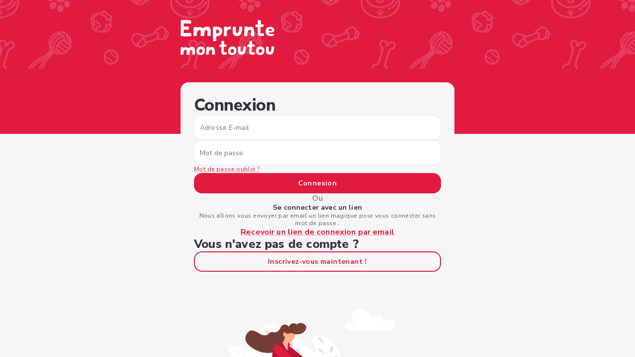

--- FILE ---
content_type: application/javascript; charset=utf-8
request_url: https://app.empruntemontoutou.com/_next/static/chunks/6155-613953f27052784f.js?dpl=dpl_2T97huudMRVd2PkMnzGmB1fLF8LZ
body_size: 4908
content:
(self.webpackChunk_N_E=self.webpackChunk_N_E||[]).push([[6155],{71869:function(e,t,a){"use strict";a.d(t,{f:function(){return i}});var l=a(52322);a(2784);var n=a(60681),d=a.n(n);let s=()=>(0,l.jsx)("svg",{width:"15",height:"15",viewBox:"0 0 15 15",fill:"none",xmlns:"http://www.w3.org/2000/svg",children:(0,l.jsx)("g",{id:"Basics / up",children:(0,l.jsx)("path",{id:"Stroke 169",d:"M1 11L7.5 4L14 11",stroke:"#1D1929",strokeLinecap:"square"})})});var r=a(63104);let i=e=>{let{weeksPerRow:t=1,viewOnly:a=!1,currentMonth:n,selectedRange:i,hoveredDate:u,reservationDays:o=[],mainEventDays:c=[],availableDays:y=[],unavailableDays:h=[],setCurrentMonth:v,handleDateClick:g,handleDateHover:p}=e,{t:x}=(0,r.$G)("common"),f=[x("days.reduced.monday"),x("days.reduced.tuesday"),x("days.reduced.wednesday"),x("days.reduced.thursday"),x("days.reduced.friday"),x("days.reduced.saturday"),x("days.reduced.sunday")],E=(e,t)=>new Date(t,e+1,0).getDate(),m=e=>{let t=new Date(e);return t.setHours(0,0,0,0),t},_=(e,t,a)=>{if(!t||!a)return!1;let l=m(e),n=m(t),d=m(a);return n<=d?l>=n&&l<=d:l>=d&&l<=n},D=e=>o.find(t=>m(t.date).getTime()===m(e).getTime()),b=e=>c.find(t=>m(t.date).getTime()===m(e).getTime()),j=e=>y.find(t=>m(t.date).getTime()===m(e).getTime()),C=e=>h.find(t=>m(t.date).getTime()===m(e).getTime()),w=e=>!!D(e),T=e=>!!b(e),S=e=>!!j(e),M=e=>!!C(e),A=e=>{var t;return null===(t=D(e))||void 0===t?void 0:t.isStart},F=e=>{var t;return null===(t=D(e))||void 0===t?void 0:t.isEnd},I=e=>{var t;return null===(t=b(e))||void 0===t?void 0:t.isStart},R=e=>{var t;return null===(t=b(e))||void 0===t?void 0:t.isEnd},L=e=>{var t;return null===(t=j(e))||void 0===t?void 0:t.isStart},k=e=>{var t;return null===(t=j(e))||void 0===t?void 0:t.isEnd},N=e=>{var t;return null===(t=C(e))||void 0===t?void 0:t.isStart},W=e=>{var t;return null===(t=C(e))||void 0===t?void 0:t.isEnd},Y=(null==i?void 0:i.start)&&!i.end&&u?i.start:null,B=(null==i?void 0:i.start)&&!i.end&&u?u:null,V=e=>!!Y&&!!B&&_(e,Y,B),Z=new Date,z=new Date(Z);z.setDate(Z.getDate()-1);let G=n.getFullYear(),J=n.getMonth(),O=E(J,G),H=(new Date(G,J,1).getDay()+6)%7,U=E(J-1,G),q=(null==i?void 0:i.start)&&(null==i?void 0:i.end),X=e=>null!=i&&!!i.start&&m(e).getTime()===m(i.start).getTime(),Q=e=>null!=i&&!!i.start&&!!i.end&&m(e).getTime()===m(i.end).getTime(),P=(e,t)=>{var l,n;let s=e<z,r=q&&_(e,null!==(l=null==i?void 0:i.start)&&void 0!==l?l:null,null!==(n=null==i?void 0:i.end)&&void 0!==n?n:null),u=!q&&V(e),o=w(e),c=T(e),y=S(e),h=M(e),v=A(e),g=F(e),p=I(e),x=R(e),f=L(e),E=k(e),D=N(e),b=W(e),j=X(e),C=Q(e),Y=[d().day];return t&&Y.push(d().otherMonthDay),s&&Y.push(d().disabled),(r||u)&&Y.push(d().selectedDateRange),!q&&(null==i?void 0:i.start)&&!i.end&&m(i.start).getTime()===m(e).getTime()&&Y.push(d().selectedDateRange),o&&Y.push(d().reservationRange),!a&&c&&Y.push(d().mainEventRange),!a&&y&&Y.push(d().disponibilityRange),!a&&h&&Y.push(d().indisponibilityRange),a&&(c||y)&&Y.push(d().viewOnlyRange),(j||C)&&Y.push(d().selected),(v||p||f||D)&&Y.push(d().firstRangeDay),(g||x||E||b)&&Y.push(d().lastRangeDay),Y.join(" ")};return(0,l.jsxs)("div",{className:d().calendar,children:[(0,l.jsxs)("div",{className:d().header,children:[(0,l.jsx)("button",{className:d().button,onClick:()=>{v(new Date(n.getFullYear(),n.getMonth()-1,1))},children:(0,l.jsx)(s,{})}),(0,l.jsxs)("p",{className:d().title,children:[n.toLocaleString(x("language"),{month:"long"}).replace(/^\w/,e=>e.toUpperCase())," ",n.getFullYear()]}),(0,l.jsx)("button",{className:"".concat(d().button," ").concat(d().down),onClick:()=>{v(new Date(n.getFullYear(),n.getMonth()+1,1))},children:(0,l.jsx)(s,{})})]}),(0,l.jsx)("div",{className:d().separator}),(0,l.jsx)("div",{className:"".concat(d().daysOfWeek," ").concat(2===t?d().twoWeeksGrid:""),children:[...Array(t)].flatMap((e,t)=>f.map((e,a)=>{let n="".concat(e,"-").concat(t,"-").concat(a);return(0,l.jsx)("div",{className:d().dayName,children:e},n)}))}),(0,l.jsx)("div",{className:"".concat(d().daysGrid," ").concat(2===t?d().twoWeeksGrid:""),children:(()=>{var e,t,n;let s=[];for(let t=H-1;t>=0;t--){let n=new Date(G,J-1,U-t),r=P(n,!0),i=D(n),u=null!==(e=null==i?void 0:i.count)&&void 0!==e?e:0;s.push((0,l.jsxs)("div",{className:r,onClick:()=>!a&&!(n<z)&&(null==g?void 0:g(U-t,-1)),onMouseEnter:()=>null==p?void 0:p(n),onMouseLeave:()=>null==p?void 0:p(null),children:[U-t,u>=2&&(0,l.jsx)("span",{className:d().reservationCounter,children:u})]},"prev-".concat(t)))}for(let e=1;e<=O;e++){let n=new Date(G,J,e),r=P(n,!1),i=D(n),u=null!==(t=null==i?void 0:i.count)&&void 0!==t?t:0;s.push((0,l.jsxs)("div",{className:r,onClick:()=>!a&&!(n<z)&&(null==g?void 0:g(e,0)),onMouseEnter:()=>null==p?void 0:p(n),onMouseLeave:()=>null==p?void 0:p(null),children:[e,u>=2&&(0,l.jsx)("span",{className:d().reservationCounter,children:u})]},e))}let r=42-s.length;for(let e=1;e<=r;e++){let t=new Date(G,J+1,e),r=P(t,!0),i=D(t),u=null!==(n=null==i?void 0:i.count)&&void 0!==n?n:0;s.push((0,l.jsxs)("div",{className:r,onClick:()=>!a&&!(t<z)&&(null==g?void 0:g(e,1)),onMouseEnter:()=>null==p?void 0:p(t),onMouseLeave:()=>null==p?void 0:p(null),children:[e,u>=2&&(0,l.jsx)("span",{className:d().reservationCounter,children:u})]},"next-".concat(e)))}return s})()})]})}},60134:function(e,t,a){"use strict";a.d(t,{M:function(){return u}});var l=a(52322),n=a(2784),d=a(63104),s=a(71869),r=a(59888),i=a(52386);let u=e=>{let{days:t,onAddRange:a,loading:u,currentMonth:o,setCurrentMonth:c,viewOnly:y=!1}=e,{t:h}=(0,d.$G)("petsitter"),[v]=(0,i.XA)(),[g,p]=(0,n.useState)({start:null,end:null}),[x,f]=(0,n.useState)(null),E=e=>{if(g.start){let t={start:g.start,end:g.end?g.end:g.start};a&&a(t,e),p({start:null,end:null}),f(null)}},m=(e,t)=>e.getFullYear()===t.getFullYear()&&e.getMonth()===t.getMonth(),_=e=>1===e.getDate(),D=e=>{let t=new Date(e.getFullYear(),e.getMonth()+1,0).getDate();return e.getDate()===t},b=(e,t,a)=>(0,n.useMemo)(()=>e.filter(e=>e.type===a&&m(new Date(e.dateTime),t)).map(e=>{let t=new Date(e.dateTime);return{date:t,type:e.type,isStart:e.isStart||_(t),isEnd:e.isEnd||D(t)}}),[e,t,a]),j=b(t,o,"ALL_SERVICES_MAIN_EVENT_AVAILABILITY"),C=b(t,o,"AVAILABILITY"),w=b(t,o,"UNAVAILABILITY");return(0,l.jsxs)(l.Fragment,{children:[(0,l.jsx)(s.f,{weeksPerRow:y&&!v?2:1,viewOnly:y,currentMonth:o,selectedRange:g,hoveredDate:x,mainEventDays:j,availableDays:C,unavailableDays:w,setCurrentMonth:c,handleDateClick:function(e){let t=arguments.length>1&&void 0!==arguments[1]?arguments[1]:0;if(y)return;let a=new Date(o.getFullYear(),o.getMonth()+t,1),l=new Date(a.getFullYear(),a.getMonth(),e,1);if(0!==t&&c(a),!g.start||g.end)p({start:l,end:null}),f(null);else{let e=g.start,t=l;l<g.start&&(e=l,t=g.start),p({start:e,end:t}),f(null)}},handleDateHover:e=>{g.start&&!g.end?f(e):f(null)}}),a&&(0,l.jsxs)(r.Z,{sx:{display:"flex",gap:"10px",marginTop:"20px"},children:[(0,l.jsxs)(i.eV,{onClick:()=>E("UNAVAILABILITY"),color:"purple",variant:"outlined",size:"small",fullWidth:!0,sx:{"& .emt-icons":{fontSize:"15px!important"}},disabled:!g.start,loader:u&&u.remove,children:[(0,l.jsx)(r.Z,{sx:{display:"flex",alignItems:"center",justifyContent:"center",marginRight:"8px"},children:(0,l.jsx)(i.BW,{size:"small",className:"emt-minus-circle"})}),h("calendar.unavailable")]}),(0,l.jsxs)(i.eV,{onClick:()=>E("ALL_SERVICES_AVAILABILITY"),color:"purple",size:"small",fullWidth:!0,disabled:!g.start,loader:u&&u.add,children:[(0,l.jsx)(r.Z,{sx:{backgroundColor:"#fff",borderRadius:"50%",width:"16px",height:"16px",display:"flex",alignItems:"center",justifyContent:"center",marginRight:"8px"},children:(0,l.jsx)(i.BW,{className:"emt-add-small",sx:{color:g.start?"#AE59C6":"#F4D4FD"}})}),h("calendar.available")]})]})]})}},16626:function(e,t,a){"use strict";var l=a(52322),n=a(2784),d=a(60134),s=a(59888),r=a(28738),i=a(52386),u=a(46967),o=a(4721);t.Z=e=>{let{calendar:t,ranges:a,onAddRange:c,onDeleteRange:y,loading:h,currentMonth:v,setCurrentMonth:g,onUpdateMainEvent:p}=e,x=new Date(v.getFullYear(),v.getMonth(),1),f=new Date(v.getFullYear(),v.getMonth()+1,0),[E]=(0,o.jG)(),m=a.filter(e=>e.start<=f&&e.end>=x),_=e=>{y(m[e])},D=t.presets,b=t.mainEvent,j=null==b?void 0:b.slug,[C,w]=(0,n.useState)(()=>{let e=D.find(e=>e.slug===(null==b?void 0:b.slug));return e?e.slug!==j?j:e.slug:j||(null==b?void 0:b.slug)});(0,n.useEffect)(()=>{(null==b?void 0:b.slug)&&j&&C!==j&&w(j)},[j]);let[T,S]=(0,n.useState)({scheduleEveryMonday:(null==b?void 0:b.scheduleEveryMonday)||!1,scheduleEveryTuesday:(null==b?void 0:b.scheduleEveryTuesday)||!1,scheduleEveryWednesday:(null==b?void 0:b.scheduleEveryWednesday)||!1,scheduleEveryThursday:(null==b?void 0:b.scheduleEveryThursday)||!1,scheduleEveryFriday:(null==b?void 0:b.scheduleEveryFriday)||!1,scheduleEverySaturday:(null==b?void 0:b.scheduleEverySaturday)||!1,scheduleEverySunday:(null==b?void 0:b.scheduleEverySunday)||!1});(0,n.useEffect)(()=>{S({scheduleEveryMonday:(null==b?void 0:b.scheduleEveryMonday)||!1,scheduleEveryTuesday:(null==b?void 0:b.scheduleEveryTuesday)||!1,scheduleEveryWednesday:(null==b?void 0:b.scheduleEveryWednesday)||!1,scheduleEveryThursday:(null==b?void 0:b.scheduleEveryThursday)||!1,scheduleEveryFriday:(null==b?void 0:b.scheduleEveryFriday)||!1,scheduleEverySaturday:(null==b?void 0:b.scheduleEverySaturday)||!1,scheduleEverySunday:(null==b?void 0:b.scheduleEverySunday)||!1})},[b]);let M=[{label:E?"L":"Lun",field:"scheduleEveryMonday",scheduled:T.scheduleEveryMonday},{label:E?"M":"Mar",field:"scheduleEveryTuesday",scheduled:T.scheduleEveryTuesday},{label:E?"M":"Mer",field:"scheduleEveryWednesday",scheduled:T.scheduleEveryWednesday},{label:E?"J":"Jeu",field:"scheduleEveryThursday",scheduled:T.scheduleEveryThursday},{label:E?"V":"Ven",field:"scheduleEveryFriday",scheduled:T.scheduleEveryFriday},{label:E?"S":"Sam",field:"scheduleEverySaturday",scheduled:T.scheduleEverySaturday},{label:E?"D":"Dim",field:"scheduleEverySunday",scheduled:T.scheduleEverySunday}],A=async e=>{w(e);let t=D.find(t=>t.slug===e);if(t){let e={title:t.title,scheduleEveryMonday:t.scheduleEveryMonday,scheduleEveryTuesday:t.scheduleEveryTuesday,scheduleEveryWednesday:t.scheduleEveryWednesday,scheduleEveryThursday:t.scheduleEveryThursday,scheduleEveryFriday:t.scheduleEveryFriday,scheduleEverySaturday:t.scheduleEverySaturday,scheduleEverySunday:t.scheduleEverySunday},a={...T};S({scheduleEveryMonday:t.scheduleEveryMonday,scheduleEveryTuesday:t.scheduleEveryTuesday,scheduleEveryWednesday:t.scheduleEveryWednesday,scheduleEveryThursday:t.scheduleEveryThursday,scheduleEveryFriday:t.scheduleEveryFriday,scheduleEverySaturday:t.scheduleEverySaturday,scheduleEverySunday:t.scheduleEverySunday});try{await p(e)}catch(e){S(a)}}},F=async e=>{let t={...T},a={...T,[e]:!T[e]};S(a);try{await p(a)}catch(e){S(t)}};return(0,l.jsxs)(s.Z,{children:[(0,l.jsxs)(s.Z,{sx:{display:"flex",gap:E?"10px":"20px",marginBottom:"30px",marginTop:"16px",justifyContent:"space-between",flexDirection:"column"},children:[(0,l.jsx)(i.J2,{variant:"body1",sx:{fontWeight:"bold"},children:"Indiquez vos disponibilit\xe9s g\xe9n\xe9rales"}),(0,l.jsx)(i.ZP,{inputLabel:"Quand \xeates vous disponible ?",options:D.map(e=>({label:e.title||"",value:e.slug||""})),value:C,sx:{minWidth:E?"100%":"unset"},onChange:e=>{A(e)}}),(0,l.jsx)(s.Z,{sx:{display:"flex",gap:"6px",flexShrink:"1",maxWidth:"100%"},children:M.map((e,t)=>(0,l.jsx)(i.yW,{sx:{border:"1px solid ".concat(e.scheduled?"#19BA92":"#77757F"),width:"100%",height:"40px",borderRadius:"100vmax",cursor:"pointer",backgroundColor:e.scheduled?"#E9FDF8":"#ffffff00","&:hover":{backgroundColor:e.scheduled?"#E9FDF8":"#f0f0f0"}},onClick:()=>F(e.field),color:e.scheduled?"successlight":"default",label:e.label},t))})]}),(0,l.jsxs)(s.Z,{sx:{marginBottom:"17px"},children:[(0,l.jsx)(i.J2,{variant:"body1",sx:{fontWeight:"bold"},children:"Avez-vous des emp\xeachements ou des cr\xe9neaux suppl\xe9mentaires ?"}),(0,l.jsx)(i.J2,{variant:"body1",children:"Mettez \xe0 jour vos disponibilit\xe9s directement dans votre calendrier."})]}),(0,l.jsxs)(s.Z,{sx:{backgroundColor:"#fff",padding:"6px 16px 16px",borderRadius:"18px",border:"1px solid #E8E8EA"},children:[(0,l.jsx)(d.M,{days:t.days,onAddRange:c,loading:h,currentMonth:v,setCurrentMonth:g}),(0,l.jsx)(s.Z,{sx:{display:"flex",flexDirection:"column",gap:"20px",marginTop:"20px",maxHeight:"300px",overflowY:"auto"},children:m.map((e,t)=>(0,l.jsxs)(s.Z,{sx:{display:"flex",alignItems:"center",justifyContent:"space-between",border:"1px solid #E8E8EA",backgroundColor:"#fff",borderRadius:"16px",padding:"12px 15px 12px 20px",width:"100%"},children:[(0,l.jsxs)(s.Z,{sx:{display:"flex",gap:"10px"},children:[(0,l.jsxs)(s.Z,{sx:{position:"relative",width:32,height:32,overflow:"hidden",borderRadius:"12px",border:"1px solid ".concat("ALL_SERVICES_AVAILABILITY"===e.type?"#18BA92":"#858585"),display:"flex",justifyContent:"center",alignItems:"center",flexShrink:"0"},children:[(0,l.jsx)(s.Z,{sx:{position:"absolute",top:0,left:0,width:"100%",height:"100%",background:"".concat("ALL_SERVICES_AVAILABILITY"===e.type?"#18BA92":"#F9F9F9"),pointerEvents:"none"}}),(0,l.jsx)(i.BW,{className:"ALL_SERVICES_AVAILABILITY"===e.type?"emt-tick":"emt-x",sx:{color:"".concat("ALL_SERVICES_AVAILABILITY"===e.type?"#E9FDF8":"#858585"),fontSize:"16px",zIndex:1,position:"absolute"}})]}),(0,l.jsx)(s.Z,{sx:{display:"flex",flexDirection:"column",justifyContent:"center"},children:(0,l.jsx)(i.J2,{variant:"body2",color:"#4A4754",children:e.start.toDateString()===e.end.toDateString()?(0,l.jsxs)(l.Fragment,{children:["Le ",(0,l.jsx)("b",{children:(0,u.p6)(e.start)})]}):(0,l.jsxs)(l.Fragment,{children:["Du ",(0,l.jsx)("b",{children:(0,u.p6)(e.start)})," au ",(0,l.jsx)("b",{children:(0,u.p6)(e.end)})]})})})]}),(0,l.jsx)(s.Z,{sx:{display:"flex",alignItems:"center",gap:"10px"},children:(0,l.jsx)(s.Z,{sx:{width:"32px",height:"32px",backgroundColor:"#F4D4FD80",borderRadius:"12px",display:"flex",alignItems:"center",justifyContent:"center",cursor:e.uuid&&h.delete.has(e.uuid)?"not-allowed":"pointer",opacity:e.uuid&&h.delete.has(e.uuid)?.6:1,pointerEvents:e.uuid&&h.delete.has(e.uuid)?"none":"auto"},onClick:()=>_(t),children:e.uuid&&h.delete.has(e.uuid)?(0,l.jsx)(r.Z,{size:16}):(0,l.jsx)(i.BW,{className:"emt-bin-1",size:"small",sx:{fontSize:"16px",color:"#AE59C6"}})})})]},e.uuid||t))})]})]})}},46967:function(e,t,a){"use strict";a.d(t,{mr:function(){return d},p6:function(){return n},qg:function(){return s}});var l=a(5254);let n=(e,t)=>{let a;if(void 0===e)return"";if("string"==typeof e)a=l.ou.fromISO(e);else if(e instanceof Date)a=l.ou.fromJSDate(e);else throw Error("Invalid date format");return a.setLocale("fr").toFormat(t||"dd MMMM yyyy")},d=e=>{let[t,a]=e.split(":");return"".concat(parseInt(t,10),"h").concat(a)};function s(e){let t="string"==typeof e?new Date(e):e,a=new Date,l=new Date(a.getFullYear(),a.getMonth(),a.getDate()),n=new Date(t.getFullYear(),t.getMonth(),t.getDate()),d=new Date(l);if(d.setDate(l.getDate()-1),n.getTime()===l.getTime())return"Aujourd'hui";if(n.getTime()===d.getTime())return"Hier";let s=new Intl.DateTimeFormat("fr-FR",{weekday:"long"}).format(t),r=("0"+t.getDate()).slice(-2),i=("0"+(t.getMonth()+1)).slice(-2),u=t.getFullYear();return s=s.charAt(0).toUpperCase()+s.slice(1),"".concat(s," ").concat(r,"/").concat(i,"/").concat(u)}},69444:function(e,t,a){"use strict";a.d(t,{T:function(){return l}});let l=e=>isNaN(e)?"":Number(e).toFixed(2).replace(".",",")},60681:function(e){e.exports={calendar:"Calendar_calendar__rNb17",header:"Calendar_header__WFUD6",separator:"Calendar_separator__wwfts",down:"Calendar_down__gAsjd",title:"Calendar_title___QF5q",daysOfWeek:"Calendar_daysOfWeek__IFa0F",dayName:"Calendar_dayName__BAHJb",daysGrid:"Calendar_daysGrid__1s5kV",twoWeeksGrid:"Calendar_twoWeeksGrid__iQpL8",day:"Calendar_day__7BTK4",selectedDateRange:"Calendar_selectedDateRange__lcXMX",viewOnlyRange:"Calendar_viewOnlyRange__xSzzx",mainEventRange:"Calendar_mainEventRange__HJX6y",disponibilityRange:"Calendar_disponibilityRange__Ya0iq",indisponibilityRange:"Calendar_indisponibilityRange__60Rxv",reservationRange:"Calendar_reservationRange__UxaJn",selected:"Calendar_selected__MOD37",firstRangeDay:"Calendar_firstRangeDay__dTMFr",lastRangeDay:"Calendar_lastRangeDay__5XUHy",otherMonthDay:"Calendar_otherMonthDay__yDnDI",addButton:"Calendar_addButton__ImmSB",hoveredRange:"Calendar_hoveredRange__R7TZC",consulted:"Calendar_consulted__3L3Vo",disabled:"Calendar_disabled__hAFYi",reservationCounter:"Calendar_reservationCounter__i8OEx"}}}]);
//# sourceMappingURL=6155-613953f27052784f.js.map

--- FILE ---
content_type: application/javascript; charset=utf-8
request_url: https://app.empruntemontoutou.com/_next/static/chunks/pages/view-profile/%5Bcustomer-id%5D-9d7f64c7e9c02c74.js?dpl=dpl_2T97huudMRVd2PkMnzGmB1fLF8LZ
body_size: 489
content:
(self.webpackChunk_N_E=self.webpackChunk_N_E||[]).push([[6559],{13422:function(e,n,t){(window.__NEXT_P=window.__NEXT_P||[]).push(["/view-profile/[customer-id]",function(){return t(20778)}])},20778:function(e,n,t){"use strict";t.r(n),t.d(n,{__N_SSP:function(){return l}});var u=t(52322),r=t(2784),s=t(43370),i=t(5632),o=t(4721),c=t(38377),_=t(52386),d=t(59888),f=t(95610),l=!0;n.default=(0,s.hj)()(e=>{let{url:n,title:t}=e,[l]=(0,_.XA)(),[a,h]=(0,r.useState)(),w=(0,i.useRouter)(),[,N]=(0,o.sd)();return(0,u.jsxs)(u.Fragment,{children:[(0,u.jsx)(s.HJ,{url:"".concat(n),subtitle:a||t}),!l&&(0,u.jsx)(d.Z,{sx:{overflow:"hidden"},children:(0,u.jsx)(c.W,{})}),N&&(0,u.jsx)(f.Z,{customerId:w.query["customer-id"],getUserProfileName:e=>h(e)})]})})}},function(e){e.O(0,[9097,3921,7450,1819,2983,8377,6155,5041,2888,9774,179],function(){return e(e.s=13422)}),_N_E=e.O()}]);
//# sourceMappingURL=[customer-id]-9d7f64c7e9c02c74.js.map

--- FILE ---
content_type: application/javascript; charset=utf-8
request_url: https://app.empruntemontoutou.com/_next/static/chunks/5041-8e2569a60b60f1ef.js?dpl=dpl_2T97huudMRVd2PkMnzGmB1fLF8LZ
body_size: 36654
content:
"use strict";(self.webpackChunk_N_E=self.webpackChunk_N_E||[]).push([[5041],{28927:function(e,t){t.Z={src:"/_next/static/media/add-image.715fc38f.png",height:113,width:131,blurDataURL:"[data-uri]",blurWidth:8,blurHeight:7}},99562:function(e,t,i){var n=i(52322),r=i(59888),l=i(52386),a=i(89782),s=i(31863),o=i(32396);i(2784);var d=i(63104),c=i(4721),x=i(13465);t.Z=e=>{let{pets:t,onMobileClickCard:i,...p}=e,{t:u}=(0,d.$G)("message"),[,,h]=(0,c.sd)(!0),[m]=(0,c.jG)();return(0,n.jsxs)(r.Z,{...p,sx:{px:2,...null==p?void 0:p.sx},children:[(0,n.jsx)(l.J2,{variant:"body1",fontWeight:"700",sx:{mb:1},children:u("messages.animals")}),t.map(e=>{let t=(0,n.jsx)(a.Z,{pet:e,sx:{padding:"10px"}});return m?(0,n.jsx)(r.Z,{component:"span",sx:{cursor:"pointer",textDecoration:"none"},onClick:i?()=>i(e.id,x.N.Community):void 0,children:t}):(0,n.jsx)(r.Z,{sx:{"& a":{textDecoration:"none!important"}},children:(0,n.jsx)(s.Z,{href:h(o.Z5.Profile(e.id)),children:t})})})]})}},70950:function(e,t,i){var n=i(52322),r=i(32396),l=i(4721),a=i(64186),s=i(52386),o=i(63104),d=i(5632),c=i(2784),x=i(23273),p=i(89419),u=i(31863),h=i(59888),m=i(48676),g=i(99562),f=i(13465);t.Z=e=>{var t,i,v;let{profile:j,fullCardLink:y=!0,blankPage:b=!1,...w}=e,{t:Z}=(0,o.$G)("common"),[C]=(0,l.jG)(),S=(0,d.useRouter)(),D=(0,a.Z)(),[,,W]=(0,l.sd)(!0),[A,k]=(0,l.hZ)(),[E,z]=(0,c.useState)(!1),[I,P]=(0,p.PX)(j.id,j["@favorite"]),N=(null==j?void 0:j.distance)?D(Number(null==j?void 0:j.distance)):"-",R=(null===(t=j.animals)||void 0===t?void 0:t.length)?void 0:W(r.Z5.Profile(j.id)),{isPremium:B}=(0,m.Z)(),F=(0,c.useCallback)(e=>{if(!B)return z(!0);let t=r.Z5.Message._params.Profile(e.ownerId||e.id),i=w.contactQuery?{...t,...w.contactQuery}:t;S.push(W(r.Z5.Message._pathname,i))},[B,W,w.contactQuery,z]),{distance:T=N,isNew:J=null==j?void 0:j.isNew,premium:G=null==j?void 0:j.isPremium,certified:M=null==j?void 0:j.isCertified,rating:L=null==j?void 0:null===(i=j.reviewsSummary)||void 0===i?void 0:i.averageRating,onButtonClick:V=F,contactQuery:O,onMobileClickCard:U,children:H,showPets:q=!0,..._}=w,$=(0,c.useCallback)(()=>{V&&V(j)},[j,V]),X=(0,c.useMemo)(()=>{let e=(0,n.jsx)("span",{className:"titleNode",children:j.displayName});return!C&&R?(0,n.jsx)(u.Z,{href:R,forceExternal:!C&&b,children:e}):e},[j.displayName,C,b,R]),K=(0,c.useMemo)(()=>{let e=(0,n.jsx)(s.iL,{className:"profile-card-main-avatar",size:"large",variant:"rounded",src:j.thumbnail});return!C&&R?(0,n.jsx)(u.Z,{href:R,forceExternal:!C&&b,children:e}):e},[j.thumbnail,C,b,R]);(0,c.useEffect)(()=>()=>k(),[]),(0,c.useEffect)(()=>{E&&A(),E||k()},[E]);let Y=(0,c.useCallback)(async e=>{await I(j.isFavorite)&&(j.isFavorite=!j.isFavorite)},[I,j.isFavorite]),Q=(0,c.useCallback)(()=>{var e;(null===(e=j.animals)||void 0===e?void 0:e.length)||(U?U(j.id,f.N.Community):R&&S.push(R))},[U,R,j.animals,w.variant,j.id]),ee=(0,c.useMemo)(()=>{var e;return(null===(e=j.animals)||void 0===e?void 0:e.length)&&q?(0,n.jsx)(g.Z,{pets:j.animals,onMobileClickCard:U,sx:{mb:2}}):null},[j.animals,q]),et=(0,n.jsxs)(s.j1,{buttonTitle:Z("profileCard.contact"),distance:T,liked:j.isFavorite,likeLoader:P,isNew:j.isNew,isNewLabel:Z("profileCard.isNew"),premium:j.isPremium,premiumLabel:Z("profileCard.premium"),certified:j.isCertified,certifiedLabel:Z("profileCard.idChecked"),showRating:!!L,rating:L,titleNode:X,img:q?K:null,onButtonClick:$,onLikeClick:Y,..._,children:[H,ee]});return(0,n.jsxs)(n.Fragment,{children:[C?!y||(null==j?void 0:null===(v=j.animals)||void 0===v?void 0:v.length)?et:(0,n.jsx)(h.Z,{onClick:Q,sx:{cursor:"pointer",textDecoration:"none"},children:et}):(0,n.jsx)(h.Z,{sx:{"& a":{textDecoration:"none!important"}},children:et}),(0,n.jsx)(x.Z,{isFixed:!0,hideNavigation:!0,activeSecondaryContent:!0,open:E,onClose:()=>z(!1),zIndex:C?999999:998})]})}},78103:function(e,t,i){i.d(t,{v:function(){return a}});var n=i(52322);i(2784);var r=i(59888),l=i(52386);let a=e=>{let{title:t,text:i,icon:a,iconClass:s,center:o,sx:d}=e;return(0,n.jsxs)(r.Z,{sx:{width:"100%",display:"flex",flexDirection:o?"column":"row",textAlign:o?"center":"left",alignItems:"center",gap:o?"10px":"13px",padding:"15px",backgroundColor:"#fff",borderRadius:"16px",border:"1px solid #E8E8EA",...d},children:[a&&a,s&&(0,n.jsx)(l.BW,{className:s,sx:{color:"#AE59C6",fontSize:"23px"}}),(0,n.jsxs)(r.Z,{sx:{width:"100%",display:"flex",justifyContent:"center",flexDirection:"column"},children:[(0,n.jsx)(l.J2,{fontSize:"16px",variant:"body2",fontWeight:"700",color:"#AE59C6",children:t}),i&&(0,n.jsx)(l.J2,{variant:"body2",fontWeight:"600",color:"#1D1929",children:i})]})]})}},15666:function(e,t,i){i.d(t,{L:function(){return u}});var n=i(52322),r=i(2784),l=i(59888),a=i(53801),s=i(44781),o=i(63104),d=i(52386);let c=(0,s.ZP)(l.Z)(()=>({position:"relative",height:"90px",paddingBottom:"10px",cursor:"pointer",userSelect:"none","& *":{pointerEvents:"none"},"& .touch-bar":{position:"absolute",left:"50%",top:"15px",transform:"translateX(-50%)",width:"155px",height:"8px",backgroundColor:"#D2D1D4",borderRadius:"30px"}})),x=(0,s.ZP)(l.Z)(e=>{let{open:t,openColor:i}=e;return{borderTopLeftRadius:"18px",borderTopRightRadius:"18px",bottom:"0px",position:"fixed",background:t&&i||"white",width:"100%",transition:"linear 0.15s all",overflowY:"hidden",zIndex:1202,boxShadow:"0px 4px 56px 0px #00000014, 0px 12px 16px 0px #00000014"}}),p=(0,s.ZP)(l.Z)(()=>({position:"fixed",top:0,left:0,right:0,bottom:0,backgroundColor:"rgba(0, 0, 0, 0.5)",zIndex:1201,pointerEvents:"auto",touchAction:"none"})),u=e=>{let{title:t,subtitle:i,children:s,isLoading:u=!1,openColor:h,onStateChange:m}=e,{t:g}=(0,o.$G)("common"),[f,v]=(0,r.useState)(!1),[j,y]=(0,r.useState)(!1);!function(e){let t=(0,r.useRef)(!1),i=(0,r.useRef)(0),n=(0,r.useRef)({});(0,r.useEffect)(()=>()=>{t.current&&a()},[]),(0,r.useEffect)(()=>{e&&!t.current?l():!e&&t.current&&a()},[e]);let l=()=>{if("undefined"==typeof document)return;let e=document.body,r=document.documentElement;n.current={overflow:e.style.overflow,position:e.style.position,top:e.style.top,width:e.style.width,touchAction:e.style.touchAction,overscrollBehaviorY:e.style.overscrollBehaviorY};let l=r&&r.style.overscrollBehaviorY||"";n.current._htmlOverscrollBehaviorY=l,i.current=window.scrollY||window.pageYOffset||0,e.style.overflow="hidden",e.style.position="fixed",e.style.top="-".concat(i.current,"px"),e.style.width="100%",e.style.touchAction="none",e.style.overscrollBehaviorY="none",r&&(r.style.overscrollBehaviorY="none"),t.current=!0},a=()=>{if("undefined"==typeof document)return;let e=document.body,r=document.documentElement;if(e.style.overflow=n.current.overflow||"",e.style.position=n.current.position||"",e.style.top=n.current.top||"",e.style.width=n.current.width||"",e.style.touchAction=n.current.touchAction||"",e.style.overscrollBehaviorY=n.current.overscrollBehaviorY||"",r){let e=n.current._htmlOverscrollBehaviorY||"";r.style.overscrollBehaviorY=e}let l=i.current;Number.isFinite(l)&&window.scrollTo(0,l),t.current=!1}}(f),(0,r.useEffect)(()=>{null==m||m(f)},[f,m]),(0,r.useEffect)(()=>{let e=()=>{};return document.addEventListener("visibilitychange",e),()=>document.removeEventListener("visibilitychange",e)},[]);let b=()=>v(e=>!e);return(0,n.jsxs)(n.Fragment,{children:[f&&(0,n.jsx)(p,{onClick:b}),(0,n.jsxs)(x,{id:"mobile-card-wrapper",open:f,openColor:h,sx:{minHeight:f?"83vh":"90px",height:f?"83vh":"unset"},className:"EmtReactNativeWebViewPaddingBottom",children:[(0,n.jsxs)(c,{onTouchEnd:e=>{e.preventDefault(),e.stopPropagation(),y(!1),b()},onTouchStart:e=>{e.preventDefault(),e.stopPropagation(),y(!0)},onTouchCancel:()=>y(!1),onClick:e=>{e.preventDefault(),e.stopPropagation(),b()},onMouseDown:e=>{e.preventDefault(),e.stopPropagation(),y(!0)},onMouseUp:()=>y(!1),onMouseLeave:()=>y(!1),children:[(0,n.jsx)(l.Z,{className:"touch-bar"}),u?(0,n.jsxs)(l.Z,{sx:{display:"flex",flexDirection:"column",justifyContent:"center",alignItems:"center",paddingTop:"35px"},children:[(0,n.jsx)(a.Z,{variant:"text",height:24,width:"60%"}),(0,n.jsx)(a.Z,{variant:"text",height:24,width:"80%"})]}):(0,n.jsxs)(l.Z,{sx:{display:"flex",flexDirection:"column",justifyContent:"center",alignItems:"center",paddingTop:"35px"},children:[(0,n.jsx)(d.J2,{variant:"h5",fontWeight:700,children:t||(0,n.jsx)(a.Z,{variant:"text",width:100,height:24,sx:{borderRadius:"8px"}})}),(0,n.jsx)(d.J2,{variant:"caption",fontWeight:600,children:f?g("close"):i})]})]}),(0,n.jsx)(l.Z,{sx:{overflowY:"auto",minHeight:f?"300px":"0px",height:f?"100%":"0px",WebkitOverflowScrolling:"touch",touchAction:"pan-y",paddingBottom:f?"100px":"0px",overscrollBehavior:"contain",pointerEvents:j?"none":"auto"},onClick:e=>e.stopPropagation(),onTouchStart:e=>e.stopPropagation(),children:s})]})]})}},27377:function(e,t,i){i.d(t,{om:function(){return W},C4:function(){return A},ZP:function(){return k}});var n=i(52322),r=i(2784),l=i(23654),a=i(98401),s=i(59888),o=i(53801),d=()=>(0,n.jsx)(W,{children:(0,n.jsxs)(s.Z,{sx:{display:"flex",alignItems:"center",gap:"16px"},children:[(0,n.jsx)(s.Z,{className:"EmtInlineCard-image-wrapper",sx:{position:"relative",width:"172px",height:"172px",overflow:"hidden",display:"flex",justifyContent:"center",flexShrink:0},children:(0,n.jsx)(o.Z,{variant:"rectangular",width:"100%",height:"100%",sx:{borderRadius:"12px"}})}),(0,n.jsxs)(A,{sx:{flexGrow:1,padding:"0px !important",display:"flex",flexDirection:"column",gap:"12px",overflow:"hidden"},children:[(0,n.jsx)(o.Z,{variant:"text",width:"60%",height:24,sx:{borderRadius:"4px"}}),(0,n.jsx)(o.Z,{variant:"text",width:"40%",height:20,sx:{borderRadius:"4px"}}),(0,n.jsx)(o.Z,{variant:"text",width:"80%",height:15,sx:{borderRadius:"4px"}}),(0,n.jsx)(o.Z,{variant:"rectangular",width:"100%",height:36,sx:{borderRadius:"18px"}})]})]})}),c=i(96577),x=i.n(c),p=i(32396),u=i(78502),h=i(27149),m=i(52386),g=i(44781),f=i(8008),v=i(63104),j=i(69444),y=i(4721),b=i(86116),w=i(31863),Z=i(29925),C=i(13465),S=i(5632);let D={"garde-chez-eux":"Garde chez le pet sitter","garde-chez-vous":"Garde chez le propri\xe9taire",promenade:"Promenade(s)",visite:"Visite(s) \xe0 domicile"},W=(0,g.ZP)(l.Z,{shouldForwardProp:e=>"active"!==e&&"checked"!==e&&"rejected"!==e&&"noService"!==e})(e=>{let{theme:t,active:i,checked:n,rejected:r,noService:l}=e;return{display:"flex",flexDirection:"column",padding:n?"15px":"16px",gap:"12px",flexShrink:0,borderRadius:"18px",boxSizing:"border-box",backgroundColor:i?"#FBF1FE":"none",border:l?"1px solid #E8E8EA":r?"1px solid ".concat(t.palette.primary.main):n?"2px solid transparent":"1px solid #E8E8EA",borderColor:l?"#E8E8EA":r?t.palette.primary.main:n?(null==t?void 0:t.palette).purple.dark:i?(null==t?void 0:t.palette).purple.light:"#E8E8EA",boxShadow:"none","& .MuiAvatar-root":{width:"100%"},"&:hover":{boxShadow:"0px 0px 5px 1px rgba(83,83,83,0.10)","& a":{color:null==t?void 0:t.palette.primary.main}},"& a":{textDecoration:"none"}}}),A=(0,g.ZP)(a.Z)(e=>{let{theme:t}=e;return{padding:"8px 12px",paddingBottom:"12px !important","& a":{"&:hover":{color:null==t?void 0:t.palette.primary.main},color:null==t?void 0:t.palette.greyGradient.main,textDecoration:"none"},[null==t?void 0:t.breakpoints.down("md")]:{padding:"8px 8px"}}});var k=e=>{let{data:t,active:i,checkbox:l,small:a,showPrices:o=!0,select:c,seeProfile:g,remove:k,buttonVariant:E="contained",checked:z,onCheckboxChange:I,handleSendRequest:P,rejectedReason:N,askPetSitter:R=!0,selectedService:B,hasService:F=!0,onMobileNavigate:T,...J}=e,G=(0,S.useRouter)(),{...M}=J,{uuid:L,name:V,badges:O,title:U,description:H,mainPicture:q,distance:_,reviewsCount:$,rating:X,walkPrice:K,homeVisitPrice:Y,sittingAtPetsitterHomePrice:Q,sittingAtCustomerHomePrice:ee,homeVisitHalfHourPrice:et,walkHalfHourPrice:ei,picture:en}=t||{},er=r.useMemo(()=>{let e=[{type:"promenade",price:K,halfPrice:ei,icon:"emt-paws"},{type:"visite",price:Y,halfPrice:et,icon:"emt-search-property"},{type:"garde-chez-eux",price:Q,image:f.Z.SitPrice},{type:"garde-chez-vous",price:ee,image:f.Z.SitAtHomePrice}].filter(e=>void 0!==e.price&&null!==e.price),t=(e=>{switch(e){case"walk":return"promenade";case"homeVisit":return"visite";case"sittingAtCustomerHome":return"garde-chez-vous";case"sittingAtPetsitterHome":return"garde-chez-eux";default:return e}})(B);return t?e.filter(e=>e.type===t):e},[K,Y,Q,ee,B]),[el]=(0,m.XA)(),{t:ea}=(0,v.$G)("petsitter"),es=(0,u.Z)(),eo=(0,h.Z)(es.breakpoints.down("lg")),{removePetsitter:ed,addPetsitter:ec,isLoading:ex,addPetsitterDisabled:ep}=(0,y.jD)(),[eu,eh]=(0,r.useState)("");(0,r.useEffect)(()=>{H&&eh(H.length>50?H.substring(0,47)+"...":H)},[H]);let em=(0,r.useCallback)(()=>{T?T(L,C.N.PetSitting):L&&G.push(p.Z5.ProfilePetSitter(L))},[T,L]);if(!t)return(0,n.jsx)(d,{});let eg=e=>el&&("emt-tick"===e||"emt-id"===e),ef=e=>{e.preventDefault(),e.stopPropagation()};return(0,n.jsx)(s.Z,{children:(0,n.jsx)(w.Z,{style:{display:"block",width:"100%",textDecoration:"none",color:"inherit"},onClick:e=>{ef(e),el?null==em||em():L&&window.open(p.Z5.ProfilePetSitter(L),"_blank")},children:(0,n.jsx)(W,{active:i,checked:k||z,rejected:!!N,noService:!F,...M,children:(0,n.jsxs)(s.Z,{sx:{display:"flex",alignItems:"center",gap:"16px"},children:[!el&&!a&&(0,n.jsxs)(s.Z,{className:"EmtInlineCard-image-wrapper",sx:{position:"relative",width:el||a?"75px":"172px",height:el||a?"75px":"172px",overflow:"hidden",display:"flex",justifyContent:"center",flexShrink:0},children:[(0,n.jsx)(m.iL,{sx:{flexShrink:0,height:"100%!important",width:"100%"},size:"large",variant:"rounded",src:(null==en?void 0:en.thumbnailUrl)||(null==q?void 0:q.imageThumbnailUrl)||void 0}),l&&(0,n.jsx)(s.Z,{sx:{position:"absolute",left:el||a?"8px":"13px",top:el||a?"8px":"11.5px","& .emt-tick":{backgroundColor:"#AE59C6!important"},"& .emt-icons":{borderColor:"white!important"}},children:(0,n.jsx)(m.cM,{variant:"purple",sx:{backgroundColor:"#00000033!important"},onClick:ef,onChange:()=>I&&I(!z),checked:z,controlledCheckbox:!0,size:"medium"})})]}),(0,n.jsxs)(A,{sx:{flexGrow:1,padding:"0px !important",display:"flex",flexDirection:"column",gap:"10px",overflow:"hidden"},children:[(0,n.jsxs)(s.Z,{sx:{display:"flex",alignItems:el?"center":"flex-start",gap:"12px",filter:F?"none":"grayscale(1)",opacity:F?1:.5},children:[(el||a)&&(0,n.jsxs)(s.Z,{className:"EmtInlineCard-image-wrapper",sx:{position:"relative",width:a?"45px":el?"75px":"172px",height:a?"45px":el?"75px":"172px",overflow:"hidden",display:"flex",justifyContent:"center",flexShrink:0},children:[(0,n.jsx)(m.iL,{sx:{flexShrink:0,height:"100%!important",width:"100%"},size:"large",variant:"rounded",src:(null==en?void 0:en.thumbnailUrl)||(null==q?void 0:q.imageThumbnailUrl)||void 0}),l&&(0,n.jsx)(m.cM,{sx:{position:"absolute",left:el||a?"8px":"13px",top:el||a?"8px":"11.5px","& .emt-tick":{backgroundColor:"#AE59C6"},"& .emt-icons":{borderColor:"white!important"}},onClick:ef,onChange:()=>I&&I(!z),checked:z,controlledCheckbox:!0,size:"medium"})]}),(0,n.jsxs)(s.Z,{sx:{display:"flex",flexDirection:"column",gap:"8px"},children:[(0,n.jsxs)(s.Z,{sx:{display:"flex",flexWrap:"wrap",gap:a?"4px":"8px",flexDirection:a?"column":"row"},children:[(0,n.jsxs)(s.Z,{sx:{display:"flex",gap:"0.3rem"},children:[V&&(0,n.jsx)(m.J2,{variant:"h5",fontWeight:"bold",children:(0,n.jsxs)(n.Fragment,{children:[V," "]})}),(0,n.jsx)(x(),{width:42,height:20,src:f.Z.Sitter,alt:"sitter"})]}),(0,n.jsxs)(s.Z,{sx:{display:"flex",alignItems:"center"},children:[(0,n.jsx)(m.BW,{className:"emt-pin-1",sx:{color:"greyGradient.light",fontWeight:600},fontSize:"small"}),void 0!==_&&(0,n.jsxs)(m.J2,{variant:"caption",color:"greyGradient.light",fontWeight:600,lineHeight:0,children:[Number(_).toFixed(1)," km"]}),(null!=$?$:0)>0&&void 0!==X&&(0,n.jsxs)(s.Z,{sx:{display:"flex",alignItems:"center",gap:"2.5px",marginLeft:"8px"},children:[(0,n.jsx)(m.N4,{defaultValue:X,label:X.toString(),labelFontSize:"caption",labelFontColor:"greyGradient.light",max:1,readOnly:!0,size:"small",boxSx:{display:"flex",alignItems:"center"}}),!el&&(0,n.jsxs)(m.J2,{variant:"caption",color:"greyGradient.light",fontWeight:400,fontSize:10,lineHeight:0,sx:{display:"flex",alignItems:"center"},children:["(",ea("petSitterCard.review",{count:$}),")"]})]})]})]}),!a&&O&&O.length>0&&(0,n.jsx)(s.Z,{sx:{display:"flex",flexWrap:"wrap",gap:"10px"},children:O.map((e,t)=>e.tooltip?(0,n.jsx)(m.vh,{title:(0,n.jsxs)(s.Z,{children:[e.tooltip.title&&(0,n.jsx)(m.J2,{variant:"body2",fontWeight:"700",children:e.tooltip.title}),e.tooltip.description&&(0,n.jsx)(m.J2,{variant:"caption",sx:{"& ul":{listStyleType:"disc",paddingLeft:"20px"}},children:e.tooltip.description})]}),children:(0,n.jsx)(m.yW,{icon:(0,n.jsx)(m.BW,{className:e.label.icon,sx:{fontSize:"14px!important"}}),color:e.color,label:eg(e.label.icon)?"":e.label.label,size:"medium",sx:{fontSize:"12px",fontWeight:600,"& .MuiChip-label":{paddingLeft:eg(e.label.icon)?"0px":"8px"}}})},t):(0,n.jsx)(m.yW,{icon:(0,n.jsx)(m.BW,{className:e.label.icon,sx:{fontSize:"14px!important"}}),color:e.color,label:eg(e.label.icon)?"":e.label.label,size:"medium",sx:{fontSize:"12px",fontWeight:600,"& .MuiChip-label":{paddingLeft:eg(e.label.icon)?"0px":"8px"}}},t))})]})]}),F?(0,n.jsxs)(n.Fragment,{children:[a&&O&&O.length>0&&(0,n.jsx)(s.Z,{sx:{display:"flex",flexWrap:"wrap",gap:"10px"},children:O.map((e,t)=>(0,n.jsx)(m.yW,{icon:(0,n.jsx)(m.BW,{className:e.label.icon,sx:{fontSize:"14px!important"}}),color:e.color,label:eg(e.label.icon)?"":e.label.label,size:"medium",sx:{fontSize:"12px",fontWeight:600,"& .MuiChip-label":{paddingLeft:eg(e.label.icon)?"0px":"8px"}}},t))}),(0,n.jsxs)(s.Z,{children:[U&&(0,n.jsx)(m.J2,{variant:"body2",fontWeight:"bold",lineHeight:"1.03",children:U}),H&&(0,n.jsx)(m.J2,{variant:"caption",lineHeight:"1.03",textOverflow:"ellipsis",overflow:"hidden",whiteSpace:"nowrap",display:"inline-block",maxWidth:"100%",children:eu})]}),o&&(0,n.jsx)(s.Z,{sx:{display:er.length<3?"grid":"flex",gridTemplateColumns:"1fr 1fr 1fr",justifyContent:er.length<3?"flex-start":"space-between",flexWrap:a?"wrap":eo?"wrap":"nowrap",gap:"10px"},children:er.map(e=>(0,n.jsxs)(s.Z,{sx:{display:"flex",alignItems:"center",gap:"5px"},children:[e.icon?(0,n.jsx)(m.BW,{className:e.icon,sx:{fontWeight:100,fontSize:"15px!important",color:"#AE59C6"}}):(0,n.jsx)(x(),{height:15,src:e.image,alt:"sitter"}),(0,n.jsxs)(s.Z,{sx:{display:"flex",gap:"5px"},children:[(0,n.jsxs)(m.J2,{variant:"body2",fontWeight:"bold",lineHeight:"1.03",sx:{display:"flex",alignItems:"center",flexDirection:el||a?"column":"row",flexWrap:"wrap","& span":{fontSize:"12px",fontWeight:"400"}},children:[(0,j.T)(e.price),"€\xa0",(0,n.jsxs)("span",{children:["/"," ",e.type.includes("sitting")||e.type.includes("garde")?ea("petSitterCard.night"):ea("petSitterCard.hour")]})]}),e.halfPrice&&B&&(0,n.jsxs)(m.J2,{variant:"body2",fontWeight:"bold",lineHeight:"1.03",sx:{display:"flex",alignItems:"center",flexDirection:el||a?"column":"row",flexWrap:"wrap","& span":{fontSize:"12px",fontWeight:"400"}},children:[(0,j.T)(e.halfPrice),"€\xa0",(0,n.jsxs)("span",{style:{flexShrink:"0",textWrap:"nowrap"},children:["/ ",ea("petSitterCard.halfHour")]})]})]})]},e.type))})]}):(0,n.jsx)(b.R,{infoText:(0,n.jsxs)(m.J2,{variant:"body2",children:[(0,n.jsx)("b",{children:V})," n'effectue pas de"," ",(0,n.jsx)("b",{children:D[B]||B})," ","votre demande ne lui sera pas envoy\xe9."]})}),(0,n.jsxs)(s.Z,{sx:{width:el||a?"100%":"auto",display:"flex",flexDirection:"row",gap:"8px"},children:[g&&(0,n.jsx)(s.Z,{sx:{width:"100%"},children:(0,n.jsx)(Z.Z,{fullWidth:!0,href:el?void 0:p.Z5.ProfilePetSitter(L||""),onClick:e=>{ef(e),el?null==em||em():L&&window.open(p.Z5.ProfilePetSitter(L),"_blank")},forceExternal:!el,aStyle:{flex:1},boxProps:{sx:{flex:1}},variant:"outlined",color:"purple",size:"small",children:ea("petSitterCard.seeProfile")})}),c&&(0,n.jsx)(s.Z,{sx:{width:"100%"},children:(0,n.jsx)(m.eV,{onClick:e=>{ef(e),L&&ec(L)},variant:E||i?"contained":"outlined",boxProps:{sx:{flex:1}},fullWidth:!0,color:"purple",size:"small",loader:ex,µ:!0,disabled:ep,startIcon:(0,n.jsx)(s.Z,{sx:{backgroundColor:"#fff",borderRadius:"50%",width:"14px",height:"14px",display:"flex",alignItems:"center",justifyContent:"center"},children:(0,n.jsx)(m.BW,{className:"emt-add-small",sx:{fontSize:"17px",color:"#AE59C6"}})}),children:ea("petSitterCard.select")})}),k&&(0,n.jsx)(m.eV,{fullWidth:!0,onClick:e=>{ef(e),L&&ed(L)},color:"purple",variant:"outlined",size:"small",loader:ex,startIcon:(0,n.jsx)(s.Z,{sx:{backgroundColor:"#AE59C6",borderRadius:"50%",width:"14px",height:"14px",display:"flex",alignItems:"center",justifyContent:"center",border:"1px solid #fff"},children:(0,n.jsx)(m.BW,{className:"emt-minus-small",sx:{fontSize:"17px",color:"#fff"}})}),children:ea("petSitterCard.remove")})]})]})]})})})})}},39077:function(e,t,i){i.d(t,{B:function(){return a}});var n=i(52322);i(2784);var r=i(59888),l=i(53801);let a=e=>{let{isLoading:t}=e;return(0,n.jsx)(r.Z,{sx:{display:"flex",flexDirection:"column",alignItems:"center",gap:"8px"},children:t?(0,n.jsxs)(n.Fragment,{children:[(0,n.jsx)(l.Z,{variant:"rounded",width:40,height:40,sx:{borderRadius:"12px"}}),(0,n.jsx)(l.Z,{variant:"rounded",width:40,height:12})]}):(0,n.jsxs)(n.Fragment,{children:[(0,n.jsx)(r.Z,{sx:{border:"1px solid #E8E8EA",borderRadius:"12px"},children:(0,n.jsx)(r.Z,{sx:{height:"40px",width:"40px",backgroundColor:"#F6F6F6",borderRadius:"12px",border:"1px solid #F9F9F9"}})}),(0,n.jsx)(r.Z,{sx:{height:"12px",width:"100%",backgroundColor:"#E8E8EA",borderRadius:"4px",opacity:"50%"}})]})})}},4056:function(e,t,i){i.d(t,{H:function(){return s}});var n=i(52322);i(2784);var r=i(59888),l=i(52386),a=i(32396);let s=e=>{let{uuid:t,name:i,mainPicture:s,isEditing:o,isLoading:d,onRemove:c,hasService:x=!0}=e;return(0,n.jsxs)(r.Z,{sx:{display:"flex",flexDirection:"column",alignItems:"center",gap:"6px",maxWidth:"40px"},children:[(0,n.jsxs)(r.Z,{sx:{border:x?"2px solid #AE59C6":"1px solid #C7C5C9",borderRadius:"12px",position:"relative",cursor:"pointer"},onClick:()=>o?null==c?void 0:c(t):window.open(a.Z5.ProfilePetSitter(t||""),"_blank"),children:[(0,n.jsx)(l.iL,{size:"medium",variant:"rounded",src:null==s?void 0:s.imageThumbnailUrl,sx:{width:"40px",height:"40px",borderRadius:"12px",border:"1px solid #F9F9F9",filter:x?"none":"grayscale(1)",opacity:x?1:.5}}),o&&(0,n.jsx)(r.Z,{sx:{position:"absolute",top:"50%",left:"50%",transform:"translate(-50%, -50%)",backgroundColor:x?"#F7E2FEE5":"transparent",opacity:.9,borderRadius:"10px",width:"100%",height:"100%",display:"flex",alignItems:"center",justifyContent:"center"},children:d?(0,n.jsx)(l.Uh,{size:22,color:"purple"}):(0,n.jsx)(l.BW,{className:"emt-bin",sx:{color:"purple.main",fontSize:"17px"}})})]}),(0,n.jsx)(l.J2,{variant:"body1",sx:{fontWeight:600,fontSize:"12px",lineHeight:"1",whiteSpace:"nowrap",textOverflow:"ellipsis",overflow:"hidden",maxWidth:"100%",opacity:o?.5:x?1:.5,filter:x?"none":"grayscale(1)",marginTop:x?"0":"2px"},children:i})]})}},6439:function(e,t,i){i.d(t,{Z:function(){return v}});var n=i(52322),r=i(2784),l=i(59888),a=i(52386),s=i(29925),o=i(4721),d=i(32396),c=i(55830),x=i(52308),p=i(56823),u=i(81141);let h=e=>{let[t]=(0,u.zn)(),{removePetsitter:i}=(0,o.jD)();return(0,x.h)({queries:e.map(e=>({queryKey:["petsitter",e],queryFn:()=>(0,p.F_)(e),staleTime:1/0,cacheTime:18e5,retry:(e,t)=>{let i=null==t?void 0:t.status;return(!(i>=400)||!(i<500))&&e<2},onError:async n=>{t({error:n});let r=null==n?void 0:n.status;(404===r||410===r)&&await i(e)}}))})};var m=i(4056),g=i(39077);let f=(0,r.forwardRef)((e,t)=>{let{sx:i}=e,[x,p]=(0,r.useState)(!1),[u,f]=(0,r.useState)(null),[v]=(0,o.jG)(),{petsittersIds:j,removePetsitter:y,isLoading:b}=(0,o.jD)(),w=(0,c.NL)(),Z=h(j),C=(0,r.useMemo)(()=>Z.filter(e=>e.isSuccess).map(e=>e.data),[Z]),S=(0,r.useMemo)(()=>b||Z.some(e=>e.isLoading),[b,Z]),D=async e=>{f(e);try{await y(e),w.invalidateQueries(["cartPetsitters"])}finally{f(null),x&&j.length<=1&&p(!1)}};return(0,n.jsx)(l.Z,{ref:t,sx:{position:v?"sticky":"fixed",bottom:v?"unset":0,top:v?"16px":"unset",left:0,zIndex:1e3,width:"100%",display:v&&0===j.length?"none":"block",...i},className:"EmtReactNativeWebViewTop",children:(0,n.jsxs)(a.XN,{sx:{padding:2,width:"100%",maxWidth:"100%",minWidth:"0",borderRadius:v?"16px":"16px 16px 0 0",boxShadow:"0px -4px 56px 0px #00000014,  0px -12px 32px 0px #00000014",display:"flex",flexDirection:v?"column":"row",alignItems:"center",justifyContent:"space-between",gap:"20px"},children:[(0,n.jsxs)(l.Z,{sx:{flexShrink:2,maxWidth:"410px",width:"100%",minWidth:"255px"},children:[(0,n.jsxs)(l.Z,{sx:{display:"flex",alignItems:"center",justifyContent:"space-between",gap:"10px",flexShrink:0,flexWrap:"wrap"},children:[(0,n.jsxs)(l.Z,{sx:{display:"flex",alignItems:"center",gap:"10px"},children:[(0,n.jsx)(a.J2,{variant:"body1",sx:{fontSize:"18px",fontWeight:700,lineHeight:"1.1"},children:"Votre s\xe9lection"}),(0,n.jsxs)(a.J2,{variant:"body2",sx:{fontWeight:700,color:"#A5A3A9",lineHeight:"1.1",flexShrink:0},children:[j.length," / 10"]})]}),j.length>0&&(0,n.jsx)(a.J2,{variant:"body2",sx:{fontWeight:700,color:"#AE59C5",lineHeight:"1.1",textDecoration:"underline",cursor:"pointer"},onClick:()=>{p(e=>!e)},children:x?"Terminer":"Modifier"})]}),!v&&(0,n.jsx)(a.J2,{variant:"body2",sx:{color:"#4A4754",marginTop:"8px"},children:"S\xe9lectionnez jusqu'\xe0 10 pet sitters pour maximiser les chances de recevoir des r\xe9ponses positives \xe0 votre demande."})]}),(0,n.jsxs)(l.Z,{sx:{position:"relative",flexShrink:1,maxWidth:"100%"},children:[(0,n.jsxs)(l.Z,{sx:{flexGrow:1,display:"flex",alignItems:"center",gap:"15px",flexWrap:v?"nowrap":"wrap",padding:"0 2px",overflowX:v?"scroll":"unset",maxWidth:"100%",paddingRight:v?"57px":"0"},children:[null==C?void 0:C.map(e=>(0,n.jsx)(m.H,{uuid:e.uuid,name:e.name,mainPicture:e.mainPicture,isEditing:x,isLoading:u===e.uuid,onRemove:()=>D(e.uuid)},e.uuid)),Array.from({length:10-((null==C?void 0:C.length)||0)}).map((e,t)=>(0,n.jsx)(g.B,{isLoading:S&&t<j.length-((null==C?void 0:C.length)||0)},"empty-".concat(t)))]}),v&&(0,n.jsx)(l.Z,{sx:{background:"linear-gradient(270deg, #FFFFFF 20.49%, rgba(250, 250, 250, 0) 107.87%)",position:"absolute",zIndex:99,right:0,top:0,height:"100%",width:"57px"}})]}),(0,n.jsx)(l.Z,{sx:{flexShrink:0,width:v?"100%":"347px",maxWidth:v?"100%":"25vw"},children:(0,n.jsx)(s.Z,{fullWidth:!0,color:"purple",size:v?"small":"medium",startIcon:(0,n.jsx)(a.BW,{className:"emt-message-text-alt-1"}),href:d.Z5.PetSitter.Reservations.NewRequest,disabled:0===j.length,sx:{height:v?"unset":"60px",flexGrow:1,minHeight:0,...0===j.length&&{borderColor:"greyGradient.150"}},children:"Continuer"})})]})})});f.displayName="PetsittersSelection";var v=f},45984:function(e,t,i){i.d(t,{$g:function(){return N},jj:function(){return k},a3:function(){return p},aV:function(){return u},jW:function(){return m},It:function(){return P},xt:function(){return S}});var n=i(52322),r=i(2784),l=i(59888),a=i(60218),s=i(52386),o=i(28738);function d(e){return(0,n.jsx)(l.Z,{sx:{display:"flex",alignItems:"center"},children:(0,n.jsxs)(l.Z,{sx:{position:"relative",display:"inline-flex"},children:[(0,n.jsx)(o.Z,{variant:"determinate",sx:{color:e.color,opacity:.2},size:52,thickness:4,value:100}),(0,n.jsx)(o.Z,{variant:"determinate",sx:{color:e.color,position:"absolute"},size:52,thickness:4,value:e.value}),(0,n.jsx)(l.Z,{sx:{top:0,left:0,bottom:0,right:0,position:"absolute",display:"flex",alignItems:"center",justifyContent:"center"},children:(0,n.jsx)(s.J2,{variant:"body2",fontWeight:"bold",color:"#1D1929",children:"".concat(Math.round(e.value),"%")})})]})})}let c=e=>{let{iconClass:t,text:i}=e;return(0,n.jsxs)(l.Z,{sx:{width:"100%",display:"flex",flexDirection:"column",alignItems:"center",justifyContent:"space-between",textAlign:"center",gap:"13px",padding:"15px",backgroundColor:"#fff",borderRadius:"16px",boxShadow:"0px 12px 16px 0px #00000014, 0px 4px 56px 0px #00000014"},children:[(0,n.jsx)(s.BW,{className:t,sx:{fontWeight:100,fontSize:"23px!important",color:"#AE59C6"}}),(0,n.jsx)(s.J2,{variant:"body2",fontWeight:"600",color:"#1D1929",children:i})]})};var x=i(85150);let p=e=>{let{petsitterExperience:t}=e,{knowledgeBadge:i,experienceBadges:o,description:p,title:u}=t,h=null==o?void 0:o.map(e=>({iconClass:e.icon.type,text:e.description})),m=[];for(let e=0;e<(null==h?void 0:h.length);e+=3)m.push(null==h?void 0:h.slice(e,e+3));let g=Number(i.icon.value),f=i.icon.color;return(0,n.jsxs)(l.Z,{sx:{display:"flex",flexDirection:"column",gap:"24px"},children:[(0,n.jsx)(s.J2,{variant:"h4",fontWeight:800,children:u}),(0,n.jsx)(x.ql,{sx:{minHeight:"0",padding:"16px",borderColor:"#B8C6F5",backgroundColor:"#E6ECFF80"},children:(0,n.jsxs)(l.Z,{sx:{display:"flex",alignItems:"flex-start",gap:"16px"},children:[(0,n.jsx)(d,{value:g,color:f}),(0,n.jsxs)(l.Z,{children:[(0,n.jsxs)(l.Z,{sx:{display:"flex",alignItems:"center",gap:"4px",marginBottom:"4px",color:"#0030CC"},children:[(0,n.jsx)(s.BW,{className:null==i?void 0:i.label.icon,sx:{fontWeight:100,fontSize:"14px!important"}}),(0,n.jsx)(s.J2,{variant:"body1",fontWeight:"700",fontSize:"18px",children:"Comp\xe9tences certifi\xe9es"})]}),(0,n.jsx)(s.J2,{variant:"body2",children:null==i?void 0:i.description})]})]})}),(0,n.jsx)(a.ZP,{container:!0,spacing:2,children:m.map((e,t)=>(0,n.jsx)(r.Fragment,{children:e.map((t,i)=>(0,n.jsx)(a.ZP,{item:!0,xs:6,sm:6,md:3===e.length?4:6,children:(0,n.jsx)(c,{iconClass:t.iconClass,text:t.text})},i))},t))}),(0,n.jsx)(s.J2,{variant:"body1",children:p})]})},u=e=>{let{data:t}=e,[i,r]=(0,s.XA)();return(0,n.jsx)(l.Z,{sx:{display:"flex",flexDirection:i||r?"column":"row",gap:"24px"},children:(0,n.jsxs)(x.ql,{sx:{minHeight:"0",backgroundColor:"#fff"},children:[(0,n.jsx)(s.J2,{variant:"h5",fontWeight:700,children:t.label}),(0,n.jsx)(x.TW,{children:t.badges.map((e,t)=>{let i="default"!==e.color||"emt-tick"===e.label.icon;return(0,n.jsx)(s.yW,{variant:i?"filled":"disabled",color:i?"successlight":"greylight",label:e.label.label,icon:(0,n.jsx)(s.BW,{className:e.label.icon,sx:{fontWeight:100,width:19}})},t)})})]})})};var h=i(63104);let m=e=>{let{petsitterPetLoving:t}=e,{t:i}=(0,h.$G)("petsitter"),{psychologyBadge:r,petLovingBadges:a}=t,o=Number(r.icon.value),c={pink:"#C80068",blue:"#0030CC"}[r.icon.color]||r.icon.color;return(0,n.jsxs)(l.Z,{sx:{display:"flex",flexDirection:"column",gap:"24px"},children:[(0,n.jsx)(s.J2,{variant:"h4",fontWeight:800,children:i("profile.love.title")}),(0,n.jsx)(x.ql,{sx:{minHeight:"unset",padding:"16px",borderColor:"#F4CCE1",backgroundColor:"#FFE6F380"},children:(0,n.jsxs)(l.Z,{sx:{display:"flex",alignItems:"flex-start",gap:"16px"},children:[(0,n.jsx)(d,{value:o,color:c}),(0,n.jsxs)(l.Z,{children:[(0,n.jsxs)(l.Z,{sx:{display:"flex",alignItems:"center",gap:"4px",marginBottom:"4px",color:"#C80068"},children:[(0,n.jsx)(s.BW,{className:null==r?void 0:r.label.icon,sx:{fontWeight:100,fontSize:"14px!important"}}),(0,n.jsx)(s.J2,{variant:"body1",fontWeight:"700",fontSize:"18px",children:"Psychologie certifi\xe9e"})]}),(0,n.jsx)(s.J2,{variant:"body2",children:r.description})]})]})}),a.map((e,t)=>(0,n.jsxs)(x.ql,{sx:{minHeight:"unset",padding:"27px",borderColor:"#E8E8EA"},children:[(0,n.jsx)(s.J2,{variant:"body1",fontWeight:"700",fontSize:"18px",children:e.title}),(0,n.jsx)(s.J2,{variant:"body1",children:e.description})]},t))]})};var g=i(64186),f=i(96577),v=i.n(f),j=i(8008),y=i(29925),b=i(32396);function w(e){return e<60?"#CCB243":"#18BA92"}let Z=e=>{let{data:t}=e,{t:i}=(0,h.$G)("petsitter"),[r]=(0,s.XA)();return(0,n.jsxs)(l.Z,{sx:{display:"grid",gridTemplateColumns:r?"1fr":"1fr 1fr",gap:"20px"},children:[(0,n.jsxs)(l.Z,{sx:{display:"flex",alignItems:"center",gap:"15px",padding:"15px 18px",borderRadius:"12px",border:"1px solid #18BA92"},children:[(0,n.jsx)(s.uz,{progressColor:w(t.psychologyScore),steps:!1,value:t.psychologyScore}),(0,n.jsxs)(l.Z,{children:[(0,n.jsx)(s.J2,{variant:"body2",fontWeight:"bold",color:"#18BA92",children:i("trustBadges.testPassed")}),(0,n.jsx)(s.yW,{icon:(0,n.jsx)(s.BW,{className:"emt-psychology",sx:{fontWeight:100,fontSize:"10px!important",marginTop:"5px"}}),color:"pinklight",label:i("trustBadges.psychology"),size:"medium",sx:{fontSize:"12px",fontWeight:600,"& .MuiChip-label":{paddingLeft:"8px"}}})]})]}),(0,n.jsxs)(l.Z,{sx:{display:"flex",alignItems:"center",gap:"15px",padding:"15px 18px",borderRadius:"12px",border:"1px solid #18BA92"},children:[(0,n.jsx)(s.uz,{progressColor:w(t.knowledgeScore),steps:!1,value:t.knowledgeScore}),(0,n.jsxs)(l.Z,{children:[(0,n.jsx)(s.J2,{variant:"body2",fontWeight:"bold",color:"#18BA92",children:i("trustBadges.testPassed")}),(0,n.jsx)(s.yW,{icon:(0,n.jsx)(s.BW,{className:"emt-knowledge",sx:{fontWeight:100,fontSize:"10px!important",marginTop:"5px"}}),color:"infolight",label:i("trustBadges.competence"),size:"medium",sx:{fontSize:"12px",fontWeight:600,"& .MuiChip-label":{paddingLeft:"8px"}}})]})]}),(0,n.jsxs)(l.Z,{sx:{display:"flex",alignItems:"center",gap:"15px",padding:"15px 18px",borderRadius:"12px",border:"1px solid #18BA92"},children:[(0,n.jsx)(s.BW,{className:"emt-face-id",sx:{fontSize:"23px"}}),(0,n.jsxs)(l.Z,{children:[(0,n.jsx)(s.J2,{variant:"body2",fontWeight:"bold",color:"#18BA92",children:i("trustBadges.identityVerified")}),(0,n.jsx)(s.yW,{color:"successlight",label:i("trustBadges.certified"),size:"medium",sx:{marginTop:"5px",fontSize:"12px",fontWeight:600,"& .MuiChip-label":{paddingLeft:"8px"}}})]})]}),(0,n.jsxs)(l.Z,{sx:{display:"flex",alignItems:"center",gap:"15px",padding:"15px 18px",borderRadius:"12px",border:t.isValidated?"1px solid #18BA92":"1px solid #E8E8EA"},children:[(0,n.jsx)(l.Z,{sx:{borderRadius:"50%",backgroundColor:t.isValidated?"#D2FBF0":"#E8E8EA",width:"45px",height:"45px",display:"flex",alignItems:"center",justifyContent:"center"},children:(0,n.jsx)(s.BW,{className:t.isValidated?"emt-tick":"emt-hourglass",sx:{fontSize:"15px",color:t.isValidated?"#18BA92":"#615E69"}})}),(0,n.jsxs)(l.Z,{children:[(0,n.jsx)(s.J2,{variant:"body2",fontWeight:"bold",color:t.isValidated?"#18BA92":"#1D1929",children:i("trustBadges.profileValidation")}),(0,n.jsx)(s.J2,{variant:"body2",fontWeight:"600",fontSize:"12px",color:t.isValidated?"#18BA92":"#4A4754",children:i(t.isValidated?"trustBadges.validatedProfile":"trustBadges.pending")})]})]})]})};var C=e=>{let{plainBadges:t}=e;return(0,n.jsx)(l.Z,{sx:{display:"flex",flexDirection:"column",gap:"12px"},children:t.map(e=>(0,n.jsxs)(l.Z,{sx:{display:"flex",alignItems:"center",gap:"16px",backgroundColor:"#FFF1E6",borderRadius:"16px",padding:"16px"},children:[(0,n.jsx)(v(),{src:j.Z.Donateur,width:41,alt:"donateur"}),(0,n.jsxs)(l.Z,{sx:{color:"#E66301"},children:[(0,n.jsx)(s.J2,{variant:"h5",children:e.title}),(0,n.jsx)(s.J2,{variant:"body2",sx:{whiteSpace:"pre-line"},children:e.description})]})]},e["@id"]))})};let S=e=>{let{distance:t,city:i,firstName:r,reviewsToCount:a,averageReviewToRating:o,petsitter:d,modifyProfile:c,badges:x,data:p,plainBadges:u,variant:m,title:f,description:w,petsitterId:S}=e,{t:D}=(0,h.$G)("profile"),{t:W}=(0,h.$G)("petsitter"),{t:A}=(0,h.$G)("common"),[k]=(0,s.XA)(),E=(0,g.Z)()(t),z="reservation"===m,I=e=>{switch(e){case"emt-knowledge":case"emt-psychology":case"emt-id":return"14px!important";default:return"10px!important"}};return console.log(x),(0,n.jsxs)(l.Z,{children:[(0,n.jsxs)(l.Z,{sx:{display:"flex",alignItems:"start",justifyContent:"space-between"},children:[(0,n.jsxs)(l.Z,{sx:{display:"flex",alignItems:"center",gap:"8px"},children:[(0,n.jsx)(s.J2,{variant:k?"h4":"h2",fontWeight:500,sx:{maxWidth:k?220:650,overflow:"hidden",textOverflow:"ellipsis"},children:(0,n.jsx)("b",{children:r})}),d&&(0,n.jsx)(v(),{src:j.Z.Sitter,width:71,alt:"petsitter"})]}),(0,n.jsxs)(l.Z,{sx:{display:"flex",gap:"5px",alignItems:"center",cursor:"pointer"},onClick:()=>{window.scrollTo({top:document.getElementById("reviews").offsetTop-100,behavior:"smooth"})},children:[(0,n.jsx)(s.J2,{variant:"body1",color:"greyGradient.light",lineHeight:"1",children:D("details.review",{count:a||0})}),(0,n.jsx)(s.N4,{defaultValue:o,label:o,labelFontSize:"h5",labelFontColor:"greyGradient.light",max:1,readOnly:!0,size:"large",labelFloat:"left"})]})]}),(0,n.jsxs)(l.Z,{sx:{display:"flex",flexDirection:"column",rowGap:"12px"},children:[(0,n.jsx)(l.Z,{sx:{display:"flex",gap:"12px",alignItems:"center"},children:null!=t||i?(0,n.jsxs)(l.Z,{sx:{display:"flex",cursor:"pointer"},onClick:()=>{window.scrollTo({top:document.getElementById("map-section").offsetTop-100,behavior:"smooth"})},title:i||E||"",children:[(0,n.jsx)(s.BW,{className:"emt-pin-1",sx:{color:"greyGradient.450",fontWeight:600},fontSize:"small"}),(0,n.jsx)(s.J2,{variant:"body2",color:"greyGradient.450",children:E||i})]}):null}),c&&p&&(0,n.jsxs)(l.Z,{sx:{marginBottom:"18px"},children:[(0,n.jsx)(s.J2,{variant:"body2",fontSize:"18px",fontWeight:700,sx:{marginBottom:"15px"},children:W("profile.userDetails.trustBadgesTitle")}),(0,n.jsx)(Z,{data:p})]}),!c&&x&&x.length>0&&(0,n.jsx)(l.Z,{sx:{display:"flex",flexWrap:"wrap",gap:"10px"},children:x.map((e,t)=>{let i="emt-knowledge"===e.label.icon,r="emt-psychology"===e.label.icon,l=i?"knowledge-section":r?"psychology-section":null,a=!!l;return(0,n.jsx)(s.yW,{icon:(0,n.jsx)(s.BW,{className:e.label.icon,sx:{fontWeight:100,fontSize:I(e.label.icon)}}),color:e.color,label:e.label.label,size:"medium",sx:{fontSize:"12px",fontWeight:600,"& .MuiChip-label":{paddingLeft:"8px"},cursor:a?"pointer":"default"},onClick:a&&l?()=>{{let e=document.getElementById(l);e&&window.scrollTo({top:e.offsetTop-100,behavior:"smooth"})}}:void 0},t)})}),!c&&!z&&(0,n.jsxs)(l.Z,{sx:{display:"flex",alignItems:"center",gap:"16px",backgroundColor:"#F9F9F9",borderRadius:"16px",padding:"16px"},children:[(0,n.jsx)(s.BW,{className:"emt-info-circle",sx:{color:"#F9F9F9",backgroundColor:"#4A4754",borderRadius:"50%",padding:"0px",fontSize:"20px",border:"1px solid #4A4754"}}),(0,n.jsx)(s.J2,{variant:"body2",sx:{whiteSpace:"pre-line"},children:(0,n.jsx)(h.cC,{t:W,i18nKey:"profile.userDetails.platformDescription",components:{blue:(0,n.jsx)("span",{style:{color:"#0030CC"}}),pink:(0,n.jsx)("span",{style:{color:"#C80068"}})}})})]}),!c&&!z&&u&&u.length>0&&(0,n.jsx)(C,{plainBadges:u}),z&&(0,n.jsxs)(n.Fragment,{children:[(0,n.jsx)(s.J2,{variant:"body2",fontSize:"18px",fontWeight:700,children:f}),(0,n.jsx)(s.J2,{variant:"body2",color:"greyGradient.light",fontSize:"16px",children:w}),(0,n.jsxs)(l.Z,{sx:{display:"flex",gap:"15px",flexWrap:"wrap"},children:[S&&(0,n.jsx)(l.Z,{children:(0,n.jsx)(y.Z,{variant:"outlined",color:"purple",href:b.Z5.ProfilePetSitter(S),sx:{backgroundColor:"transparent!important",justifySelf:"flex-start!important"},children:A("seeProfile")})}),S&&(0,n.jsx)(l.Z,{children:(0,n.jsx)(y.Z,{variant:"outlined",color:"purple",href:"".concat(b.Z5.ProfilePetSitter(S),"#reviews"),sx:{backgroundColor:"transparent!important",justifySelf:"flex-start!important"},children:A("putReview")})})]})]})]})]})};var D=i(88848),W=i(39097),A=i.n(W);let k=()=>{let{t:e}=(0,h.$G)("petsitter"),[t]=(0,s.XA)();return(0,n.jsxs)(l.Z,{sx:{display:"flex",flexDirection:"column",gap:"24px"},children:[(0,n.jsx)(s.J2,{variant:"body2",fontSize:"18px",fontWeight:700,children:e("profile.benefits.title")}),(0,n.jsx)(l.Z,{sx:{display:"grid",gridTemplateColumns:t?"1fr":"1fr 1fr 1fr",gap:t?"20px":"20px 25px"},children:E.map((t,i)=>(0,n.jsxs)(l.Z,{sx:{width:"100%",display:"flex",alignItems:"center",gap:"13px",padding:"15px",backgroundColor:"#fff",borderRadius:"16px",border:"1px solid #E8E8EA"},children:[(0,n.jsx)(v(),{src:t.image,quality:100,alt:""}),(0,n.jsxs)(l.Z,{sx:{width:"100%",display:"flex",justifyContent:"center",flexDirection:"column"},children:[(0,n.jsx)(s.J2,{variant:"body2",fontWeight:"700",color:"#1D1929",children:e("".concat(t.titleKey))}),t.descriptionKey&&(0,n.jsx)(s.J2,{variant:"caption",fontWeight:"600",color:"#77757F",children:e(t.descriptionKey)}),t.learnMore&&(0,n.jsx)(A(),{href:e("".concat(t.learnMore))||"#",target:"_blank",rel:"noopener noreferrer",children:(0,n.jsx)(s.J2,{variant:"body2",color:"purple.dark",fontWeight:"600",sx:{textDecoration:"underline",fontSize:"12px",marginTop:"8px"},children:e("profile.benefits.learnMore")})})]})]},i))})]})},E=[{titleKey:"profile.benefits.items.quality.title",descriptionKey:"profile.benefits.items.quality.description",image:D.Z.Quality,learnMore:"profile.benefits.items.quality.link"},{titleKey:"profile.benefits.items.annulation.title",descriptionKey:"profile.benefits.items.annulation.description",image:D.Z.Annulation,learnMore:"profile.benefits.items.annulation.link"},{titleKey:"profile.benefits.items.security.title",descriptionKey:"profile.benefits.items.security.description",image:D.Z.Security,learnMore:"profile.benefits.items.security.link"},{titleKey:"profile.benefits.items.veterinaryAssistance.title",descriptionKey:"profile.benefits.items.veterinaryAssistance.description",image:D.Z.AssistanceVeterinaire,learnMore:"profile.benefits.items.veterinaryAssistance.link"},{titleKey:"profile.benefits.items.veterinaryInsurance.title",descriptionKey:"profile.benefits.items.veterinaryInsurance.description",image:D.Z.AssuranceVeterinaire,learnMore:"profile.benefits.items.veterinaryInsurance.link"},{titleKey:"profile.benefits.items.damageInsurance.title",descriptionKey:"profile.benefits.items.damageInsurance.description",image:D.Z.AssuranceDommages,learnMore:"profile.benefits.items.damageInsurance.link"}];var z=i(4721),I=i(27377);let P=e=>{let{data:t}=e,[i]=(0,s.XA)(),r=(0,h.$G)("petsitter").t,[,,a]=(0,z.sd)();return(0,n.jsxs)(l.Z,{sx:{display:"flex",flexDirection:"column",gap:"24px"},children:[(0,n.jsxs)(l.Z,{sx:{display:"flex"},children:[(0,n.jsx)(s.J2,{sx:{display:"inline"},variant:"h4",fontWeight:800,children:"Pet"}),(0,n.jsx)(v(),{className:"inline m-[0.4em] mt-0",width:56,height:26,src:j.Z.Sitter,alt:"sitter"}),(0,n.jsx)(s.J2,{sx:{display:"inline"},variant:"h4",fontWeight:800,children:r("dashboard.newPetSitter.similars")})]}),(0,n.jsx)(l.Z,{sx:{display:"grid",gridTemplateColumns:i?"1fr":"1fr 1fr",gap:"20px 25px"},children:t.map((e,t)=>(0,n.jsx)(I.ZP,{small:!0,data:e},(null==e?void 0:e["@id"])||t))}),(0,n.jsx)(l.Z,{sx:{alignSelf:"center"},children:(0,n.jsx)(y.Z,{style:{marginTop:"25px"},href:a(b.Z5.PetSitter.Search),color:"purple",children:r("dashboard.newPetSitter.button")})})]})},N=e=>{var t,i;let{data:r}=e,[a,o]=(0,s.XA)(),d=r.species,c=r.weights;return(0,n.jsxs)(l.Z,{sx:{display:"flex",flexDirection:a||o?"column":"row",gap:"24px"},children:[(0,n.jsxs)(x.ql,{children:[(0,n.jsx)(s.J2,{variant:"h5",fontWeight:700,children:null==d?void 0:d.label}),(0,n.jsx)(x.TM,{children:null==d?void 0:null===(t=d.badges)||void 0===t?void 0:t.map((e,t)=>(0,n.jsxs)(x.xz,{children:[(0,n.jsx)(s.yW,{color:e.color,icon:(0,n.jsx)(s.BW,{className:e.label.icon})}),(0,n.jsx)(s.J2,{variant:"body2",color:"greyGradient.450",children:e.label.label})]},t))})]}),(0,n.jsxs)(x.ql,{children:[(0,n.jsx)(s.J2,{variant:"h5",fontWeight:700,children:null==c?void 0:c.label}),(0,n.jsx)(x.TM,{children:null==c?void 0:null===(i=c.badges)||void 0===i?void 0:i.map((e,t)=>(0,n.jsxs)(x.xz,{children:[(0,n.jsx)(s.yW,{color:e.color,icon:(0,n.jsx)(s.BW,{className:e.label.icon})}),(0,n.jsx)(s.J2,{variant:"body2",color:"greyGradient.450",children:e.label.label})]},t))})]})]})}},86116:function(e,t,i){i.d(t,{R:function(){return a}});var n=i(52322);i(2784);var r=i(59888),l=i(52386);let a=e=>{let{infoText:t,color:i,iconClassName:a,sx:s}=e;return t?(0,n.jsxs)(r.Z,{sx:{display:"flex",alignItems:"center",gap:"16px",backgroundColor:"purple"===i?"#AE59C6":"#F9F9F9",padding:"16px",borderRadius:"18px",border:"purple"===i?"2px solid #8A35A2":"none",...s},children:[(0,n.jsx)(l.BW,{className:a||"emt-info-circle-1",sx:{fontWeight:100,fontSize:"20px!important",color:"purple"===i?"#fff":"inherit",backgroundColor:"purple"===i?"#8A35A2":"transparent",borderRadius:"50%",padding:"0"}}),"string"==typeof t?(0,n.jsx)(l.J2,{variant:"body2",sx:{fontSize:"12px","& span":{color:"primary.main",fontWeight:"700"}},children:t}):t]}):null}},23273:function(e,t,i){var n=i(52322),r=i(2784),l=i(52386),a=i(59888),s=i(63104),o=i(96577),d=i.n(o),c=i(29925),x=i(32396),p=i(4721),u=i(44781),h=i(35032),m=i(5632),g=i(75815),f=i(8008),v=i(48676);let j=(0,u.ZP)(a.Z)(e=>{let{theme:t}=e;return{display:"flex",flexDirection:"column",rowGap:"15px",textAlign:"center",p:{fontSize:"1rem"},[t.breakpoints.down("md")]:{textAlign:"left",h4:{fontSize:"1.5rem"},h5:{fontSize:"1.15rem"}}}});t.Z=e=>{let{open:t,onClose:i,isFixed:o,activeSecondaryContent:u,hideNavigation:y,activeGtmEvent:b=!0,zIndex:w=998}=e,{t:Z}=(0,s.$G)("message"),C=(0,m.useRouter)(),[S]=(0,p.jG)(),[D,W,A]=(0,p.sd)(),{currentUser:k}=(0,v.Z)();return(0,r.useEffect)(()=>{if(b&&t){var e;(0,h.wP)({pageUrl:(0,g.Hu)(A(C.asPath),{poppremium:!0}),pageTitle:null===(e=document.querySelector("title"))||void 0===e?void 0:e.innerText,userId:null==k?void 0:k.id,userRole:D?"maitre":"emprunteur"})}},[t]),(0,n.jsx)(l.AR,{open:t,onClose:i,variant:"large",disableScrollLock:!0,sx:{zIndex:w,bottom:0,"& .emt-x":{fontSize:"12px",color:e=>e.palette.greyGradient["550"],zIndex:S?9:"auto",marginTop:"0px!important"},...S?{...o?{"& .inner-box":{bottom:0,top:"unset",transform:"translateX(-50%)",width:"100%","& .children-box":{bottom:y?"0":"68px",background:e=>e.palette.common.white,borderTopRightRadius:"24px",borderTopLeftRadius:"24px"}}}:{}}:{"& .inner-box":{width:"605px","& .children-box":{}}}},children:(0,n.jsxs)(a.Z,{sx:{display:"flex",flexDirection:"column",alignItems:S?"start":"center",gap:"15px",paddingBottom:S?"50px":"0"},children:[(0,n.jsx)(d(),{src:f.Z.PremiumMessageImg,width:145,height:76,quality:100,alt:""}),(0,n.jsxs)(j,{children:[(0,n.jsx)(l.J2,{variant:"h4",sx:{marginBottom:S?"auto":"10px"},fontWeight:"800",children:Z("noPremium.title.".concat(W))}),(0,n.jsx)(l.J2,{variant:"body1",fontWeight:"700",children:Z("noPremium.content1.".concat(W))}),u&&(0,n.jsx)(l.J2,{variant:"body1",children:Z("noPremium.content2.".concat(W))}),(0,n.jsx)(a.Z,{...S?{sx:{textAlign:"center",width:"100%"}}:{},className:"EmtReactNativeWebViewPaddingBottom",children:(0,n.jsx)(c.Z,{fullWidth:S,size:"large",color:"secondary",startIcon:(0,n.jsx)(l.BW,{className:"emt-crown"}),sx:{paddingTop:"10px",paddingBottom:"10px"},href:A(x.Z5.Premium.Base),children:Z("noPremium.discover")})})]})]})})}},79916:function(e,t,i){i.d(t,{qC:function(){return W},Mo:function(){return u},cI:function(){return k}});var n=i(52322),r=i(2784),l=i(96577),a=i.n(l),s=i(32396),o=i(52386),d=i(29925),c=i(65678),x=i(59888),p=i(42503);let u=e=>{let{picturesUrls:[t,...i],initialSlide:l,open:u,onClose:h,publicProfile:m=!1,t:g}=e,[f]=(0,o.XA)(),v=(0,r.useRef)(null);return(0,n.jsx)(o.AR,{open:u,variant:"carousel",onClose:h,sx:{zIndex:9999,"& .emt-x":{top:"50px !important",zIndex:9999,right:"30px !important"}},children:(0,n.jsxs)(x.Z,{sx:{alignItems:"center",gap:f?"15px":"10px",height:f?"100%":"auto"},children:[(0,n.jsxs)(c.Kl,{ref:v,arrows:!1,dots:!0,infinite:!0,pagination:!1,speed:350,slidesToShow:1,slidesToScroll:1,initialSlide:l,adaptiveHeight:!0,sx:{top:f&&"50%",transform:f&&"translateY(-50%) !important"},children:[t?(0,n.jsx)(x.Z,{sx:{position:"relative",height:"80vh",width:"100% !important","& img":{position:"relative",alignSelf:"center",objectFit:"contain"}},children:(0,n.jsx)(a(),{priority:!0,placeholder:"blur",blurDataURL:p.Z.blurDataURL,loader:()=>t,src:t,quality:50,layout:"fill",alt:""})}):null,i&&Object.keys(i).length?Object.keys(i).map((e,t)=>(0,n.jsxs)(x.Z,{sx:{position:"relative",height:"80vh",width:"100% !important","& img":{position:"relative",alignSelf:"center",objectFit:"contain"}},children:[(0,n.jsx)(a(),{placeholder:"blur",blurDataURL:p.Z.blurDataURL,loader:()=>i[e],src:i[e],quality:50,layout:"fill",alt:"",className:m&&i.length>2&&2===t?"blur":""}),m&&i.length>2&&2===t&&(0,n.jsxs)("div",{className:"absolute inset-0 flex flex-col items-center justify-center gap-[20px]",children:[(0,n.jsxs)("p",{className:"text-white text-[48px] font-bold ",children:["+",i.length-2]}),g&&(0,n.jsxs)("div",{className:"flex flex-col gap-[15px]",children:[(0,n.jsx)(d.Z,{href:s.Z5.Connection.SignIn,variant:"whiteOutlined",size:"medium",sx:{width:"260px",maxWidth:"55vw"},children:g("sign-in.title")}),(0,n.jsx)(d.Z,{href:s.Z5.Connection.SignUp.Type,size:"medium",sx:{width:"260px",maxWidth:"55vw"},children:g("sign-up.title")})]})]})]},t)).slice(0,m?3:void 0):null]}),i&&Object.keys(i).length?(0,n.jsxs)(n.Fragment,{children:[(0,n.jsx)(o.MU,{boxShadow:!0,iconClass:"emt-arrow-left",sx:{position:"absolute",top:"50%",left:35,transform:"translateY(-50%)",cursor:"pointer",width:"40px",height:"40px","& .emt-icons":{fontSize:"18px"}},onClick:()=>{var e;return null===(e=v.current)||void 0===e?void 0:e.slickPrev()}}),(0,n.jsx)(o.MU,{boxShadow:!0,iconClass:"emt-arrow-right",sx:{position:"absolute",top:"50%",left:"inherit",right:35,transform:"translateY(-50%)",cursor:"pointer",width:"40px",height:"40px","& .emt-icons":{fontSize:"18px"}},onClick:()=>{var e;return null===(e=v.current)||void 0===e?void 0:e.slickNext()}})]}):null]})})};var h=i(63104),m=i(44781),g=i(75815),f=i(4721),v=i(52764),j=i(55829),y=i(81141),b=i(48846),w=i(28927),Z=i(48676);let C="".concat(12,"px"),S=(0,m.ZP)(x.Z)(e=>{let{theme:t}=e;return{display:"flex",flexDirection:"column",rowGap:C,padding:"24px",paddingRight:0,background:t.palette.common.white,maxHeight:700,overflowX:"hidden",position:"relative",paddingBottom:"80px",scrollbarColor:"#D2D1D4 transparent","&::-webkit-scrollbar":{width:"5px"},"&::-webkit-scrollbar-thumb":{backgroundColor:"#D2D1D4",borderRadius:"8px"},[t.breakpoints.down("md")]:{display:"flex",flexDirection:"columns",rowGap:"20px",maxHeight:"inherit",background:t.palette.greyGradient[50]}}}),D=(0,m.ZP)(x.Z)(e=>{let{theme:t}=e;return{display:"flex",position:"relative",height:"80vh",width:"100%",maxHeight:"700px",overflow:"hidden","& img":{objectFit:"contain"},[t.breakpoints.down("md")]:{position:"fixed",top:0,left:0,background:t.palette.greyGradient[100],height:"100%",maxHeight:"inherit",marginLeft:"0",marginRight:"0",zIndex:9999}}}),W=e=>{let{open:t,onClose:i,pictures:l,animalId:s}=e,[d,c]=(0,o.XA)(),u=(0,o.i1)(),{t:m}=(0,h.$G)("profile"),W=(0,v.Vj)(),{avatar:A}=(0,Z.Z)(),[E]=(0,f.sd)(),[z,I]=(0,y.zn)(),[P,N]=(0,r.useState)(),[R,B]=(0,r.useState)(!1),[F,T]=(0,r.useState)(!1),[J,G]=(0,r.useState)(!1),[M,L]=(0,r.useState)(!1),[V,O]=(0,r.useState)(!1),[U,H]=(0,r.useState)(!1),q=null==l?void 0:l.find(e=>e.isMain),_=(null==l?void 0:l.filter(e=>!e.isMain))||[],{values:$,setValue:X,setError:K}=(0,f.fq)({images:[null,null,null,null,null,null,null,null,null,null],avatar:null}),Y=e=>{let t=e.filter(e=>null===e);return[...e.filter(e=>null!==e),...t]},Q=()=>{$.avatar===P&&(X("avatar",null),X("images",Y($.images))),$.images.includes(P)&&X("images",e=>{let[...t]=e;return t[$.images.indexOf(P)]=null,en("images",t),Y(t)}),N(void 0),T(!0),L(!0),d&&G(!1)},ee=e=>t=>{N(t),X("images",i=>{let n=[...i];return n[e]=t,n}),T(!0),L(!0)},et=(e,t)=>{N(t),d&&G(!0)},ei=(e,t)=>{X(e,t),en(e,t)},en=function(e){let t=arguments.length>1&&void 0!==arguments[1]?arguments[1]:$[e];return"avatar"===e&&(t?(K(e,""),!0):(K(e,m("create-your-profile.address-photo.errors.".concat(e))),!1))},er=async()=>{if($.avatar)try{if("string"==typeof $.avatar&&!(0,g.HH)($.avatar))try{A&&await j.mF.deletePictureAsync(A.id),s?await j.mF.addAnimalPictureAsync(s,{base64:$.avatar,isMain:!0}):await j.mF.addMemberPictureAsync({base64:$.avatar,isMain:!0})}catch(t){let e=z({error:t});K("avatar",e.image||""),console.warn("Update Avatar Error",t.message,e)}if(null==_?void 0:_.length)for(let e of _)$.images.includes(e.url)||await j.mF.deletePictureAsync(e.id);for(let e of $.images)e&&"string"==typeof e&&!(0,g.HH)(e)&&(s?await j.mF.addAnimalPictureAsync(s,{base64:e,isMain:!1}):await j.mF.addMemberPictureAsync({base64:e,isMain:!1}))}catch(e){z({error:e}),console.warn("Update Images Error",e.message)}};r.useEffect(()=>{q&&X("avatar",q.url);let e=_?_.map(e=>e.url):[];for(let t=0;t<10;t++)e[t]||(e[t]=null);X("images",e),N(q?q.url:void 0),O(!1),H(!1),L(!1),T(!1)},[t]);let el=(0,n.jsxs)(D,{children:[P?(0,n.jsx)(a(),{placeholder:"blur",blurDataURL:p.Z.blurDataURL,loader:()=>P,src:P,quality:70,layout:"fill",alt:""}):(0,n.jsx)(x.Z,{sx:{display:"flex",alignItems:"center",justifyContent:"center",width:"100%"},children:(0,n.jsx)(a(),{src:w.Z,quality:70,alt:""})}),d&&P?(0,n.jsx)(x.Z,{sx:{position:"absolute",left:20,bottom:30},className:"EmtReactNativeWebViewPaddingBottom",children:(0,n.jsx)(o.MU,{boxShadow:!0,iconClass:"emt-bin",sx:{cursor:"pointer",width:"48px",height:"48px","& .emt-icons":{fontSize:"21px"}},onClick:()=>H(!0)})}):null,d?(0,n.jsx)(o.BW,{className:"emt-x EmtReactNativeWebViewMarginTop",sx:{top:"25px !important",right:"25px !important",color:"#1D1929 !important"},onClick:()=>G(!1)}):null]});return(0,n.jsx)(o.AR,{open:t,variant:"carousel",onClose:()=>{!R&&M&&O(!R),R||M||i()},sx:{"& .children-box":{padding:0,overflow:"hidden",borderRadius:"24px"},"& .inner-box":{width:d?"100%":u?"90%":"80%",maxWidth:1040,maxHeight:d?"100%":740,...d||c?{height:"100%"}:{}}},children:(0,n.jsxs)(x.Z,{sx:{position:"relative",display:"flex",height:d?"100%":"auto"},className:"EmtReactNativeWebViewMarginTop EmtReactNativeWebViewPaddingBottom",children:[!d&&P?(0,n.jsx)(x.Z,{sx:{position:"absolute",left:20,bottom:20,zIndex:1},className:"EmtReactNativeWebViewPaddingBottom",children:(0,n.jsx)(o.MU,{boxShadow:!0,iconClass:"emt-bin",sx:{cursor:"pointer",width:"48px",height:"48px","& .emt-icons":{fontSize:"21px"}},onClick:()=>H(!0)})}):null,d?null:el,(0,n.jsxs)(S,{sx:{width:d?"100%":c?700:u?600:560},children:[d?(0,n.jsxs)(x.Z,{sx:{display:"flex",gap:"20px",alignItems:"center"},children:[(0,n.jsx)(o.MU,{boxShadow:!0,iconClass:"emt-arrow-left",sx:{cursor:"pointer",width:"40px",height:"40px","& .emt-icons":{fontSize:"18px"}},onClick:R?void 0:i}),(0,n.jsx)(o.J2,{variant:"h4",fontWeight:800,children:m("images.edit.title")})]}):null,d?null:(0,n.jsx)(o.J2,{variant:"h4",fontWeight:800,children:m("images.edit.title")}),(0,n.jsx)(o.vz,{sx:{margin:"10px 0"}}),(0,n.jsx)(o.J2,{variant:"h5",fontWeight:700,children:m("images.edit.subtitle")}),(0,n.jsxs)(o.J2,{variant:"body1",children:[" ",m("images.edit.text")]}),$.avatar?null:(0,n.jsx)(o.J2,{variant:"body1",color:"error",children:m("images.edit.error.avatar")}),d?(0,n.jsxs)(x.Z,{children:[(0,n.jsx)(x.Z,{sx:{float:"left",paddingRight:"15px",marginBottom:"10px"},children:(0,n.jsx)(b.Z,{variant:"default",isOwner:E,preview:$.avatar,maxFiles:1,multipleFiles:!1,onDrop:e=>{ei("avatar",e),N(e),L(!0),T(!0)},overrideDropZoneBox:{width:d?210:200,height:d?210:200,border:e=>$.avatar===P?"2px solid ".concat(e.palette.primary.main):null,transition:"none"},activeDeleteButton:!1,activeRotation:!1,overrideOpenImageDialog:$.avatar?e=>et(e,$.avatar):void 0})}),$.images.map((e,t)=>(0,n.jsx)(x.Z,{sx:{float:"left",padding:"15px",paddingTop:0,paddingLeft:0},children:(0,n.jsx)(b.Z,{variant:$.images.findIndex(e=>null===e)===t?"default":"small",isOwner:E,maxFiles:1,multipleFiles:!1,onDrop:ee(t),overrideDropZoneBox:{width:d?99:94,height:d?99:94,border:e=>$.images[t]===P?"2px solid ".concat(e.palette.primary.main):null,transition:"none"},activeDeleteButton:!1,activeRotation:!1,preview:$.images[t],overrideOpenImageDialog:$.images[t]?e=>et(e,$.images[t]):void 0})},t))]}):(0,n.jsxs)(n.Fragment,{children:[(0,n.jsxs)(x.Z,{sx:{display:"flex",gap:C},children:[(0,n.jsx)(b.Z,{variant:"default",isOwner:E,preview:$.avatar,maxFiles:1,multipleFiles:!1,onDrop:e=>{ei("avatar",e),N(e),L(!0),T(!0)},overrideDropZoneBox:{width:d?210:200,height:d?210:200,border:e=>$.avatar===P?"2px solid ".concat(e.palette.primary.main):null,transition:"none"},activeDeleteButton:!1,activeRotation:!1,overrideOpenImageDialog:$.avatar?e=>et(e,$.avatar):void 0}),(0,n.jsx)(x.Z,{sx:{display:"flex",flexDirection:"column",rowGap:C},children:$.images.map((e,t)=>t<=1&&(0,n.jsx)(b.Z,{variant:$.images.findIndex(e=>null===e)===t?"default":"small",isOwner:E,maxFiles:1,multipleFiles:!1,onDrop:ee(t),overrideDropZoneBox:{width:d?99:94,height:d?99:94,border:e=>$.images[t]===P?"2px solid ".concat(e.palette.primary.main):null,transition:"none"},activeDeleteButton:!1,activeRotation:!1,preview:$.images[t],overrideOpenImageDialog:$.images[t]?e=>et(e,$.images[t]):void 0},t))})]}),(0,n.jsx)(x.Z,{sx:{display:"flex",gap:C,flexWrap:"wrap"},children:$.images.map((e,t)=>t>1&&(0,n.jsx)(b.Z,{variant:$.images.findIndex(e=>null===e)===t?"default":"small",isOwner:E,maxFiles:1,multipleFiles:!1,overrideDropZoneBox:{width:d?99:94,height:d?99:94,border:e=>$.images[t]===P?"2px solid ".concat(e.palette.primary.main):null,transition:"none"},activeDeleteButton:!1,activeRotation:!1,preview:$.images[t],onDrop:ee(t),overrideOpenImageDialog:$.images[t]?e=>et(e,$.images[t]):void 0},t))})]}),d&&J?el:null,(0,n.jsx)(x.Z,{sx:{position:"fixed",bottom:"20px",width:d?"80%":305,right:d?null:"2.5%",left:d?"50%":null,transform:d?"translateX(-50%)":null},className:"EmtReactNativeWebViewPaddingBottom",children:(0,n.jsx)(o.eV,{fullWidth:!0,color:"primary",size:"large",startIcon:(0,n.jsx)(o.BW,{className:"emt-save"}),disabled:!$.avatar||!F,onClick:()=>{B(!0),er().then(async()=>{await j.mF.dispatchGetMyInfoAsync(W)(),I({title:m("alerts.successUploadImage.title"),message:m("alerts.successUploadImage.message")}),B(!1),T(!1),L(!1),i()})},loader:R,children:m("profileSidebar.save")})})]}),(0,n.jsx)(k,{open:V,title:m("modals.validationAbortEdit.title"),text:m("modals.validationAbortEdit.text"),confirmButtonLabel:m("modals.validationAbortEdit.confirmButtonLabel"),rejectButtonLabel:m("modals.validationAbortEdit.rejectButtonLabel"),icon:"emt-exclamation-circle",onConfirm:i,onReject:()=>O(!1)}),(0,n.jsx)(k,{open:U,title:m("modals.validationDeletePicture.title"),text:m("modals.validationDeletePicture.text"),confirmButtonLabel:m("modals.validationDeletePicture.confirmButtonLabel"),rejectButtonLabel:m("modals.validationDeletePicture.rejectButtonLabel"),icon:"emt-exclamation-circle",onConfirm:()=>{Q(),H(!1)},onReject:()=>H(!1)})]})})},A=(0,m.ZP)(o.BW)(e=>{let{theme:t}=e;return{color:t.palette.greyGradient[150],fontSize:40}}),k=e=>{let{open:t,title:i,text:r,confirmButtonLabel:l,rejectButtonLabel:a,icon:s,onConfirm:d,onReject:c}=e;return(0,n.jsx)(o.AR,{open:t,variant:"default",onClose:c,sx:{"& .inner-box":{maxWidth:450},"& .emt-x":{display:"none"}},children:(0,n.jsxs)(x.Z,{sx:{textAlign:"center",display:"flex",alignItems:"center ",flexDirection:"column",rowGap:"10px"},children:[(0,n.jsxs)(x.Z,{sx:{display:"flex",alignItems:"center ",flexDirection:"column",rowGap:"20px"},children:[(0,n.jsx)(A,{className:s}),(0,n.jsx)(o.J2,{variant:"h4",fontWeight:800,children:i})]}),(0,n.jsx)(o.J2,{variant:"body1",children:r}),(0,n.jsx)(o.eV,{fullWidth:!0,sx:{marginTop:"10px"},onClick:d,children:l}),(0,n.jsx)(o.eV,{variant:"whiteOutlined",fullWidth:!0,sx:{border:0},onClick:c,children:a})]})})}},84907:function(e,t,i){i.d(t,{Z:function(){return et}});var n=i(52322),r=i(2784),l=i(59888),a=i(81769),s=i(52386),o=i(32396),d=i(39097),c=i.n(d),x=i(53801),p=i(65678),u=i(85150),h=i(45984),m=i(78103),g=i(96577),f=i.n(g);let v=e=>{let{image:t,title:i,text:r}=e;return(0,n.jsxs)(l.Z,{sx:{width:"100%",display:"flex",alignItems:"center",gap:"12px"},children:[(0,n.jsx)(f(),{src:t,alt:i,width:32,height:32}),(0,n.jsxs)(l.Z,{sx:{width:"100%",display:"flex",justifyContent:"center",flexDirection:"column"},children:[(0,n.jsx)(s.J2,{variant:"body2",fontWeight:"700",children:i}),r&&(0,n.jsx)(s.J2,{variant:"body2",children:r})]})]})};var j=i(2838),y=i(30297),b=i(79916),w=i(2092),Z=i(81141),C=i(56823),S=i(15666),D=i(83390),W=i(58943),A=i(5632),k=i(33995),E=i(26733),z=i(23654),I=i(98401),P=i(17625),N=i(44258),R=i(44781),B=i(8008),F=i(63104),T=i(69444),J=e=>{let{service:t={}}=e,{title:i,description:r,icon:a,labels:o=[],color:d}=t,c=null==a?void 0:a.type,x=void 0===o[0];return(0,n.jsxs)(n.Fragment,{children:[(0,n.jsxs)(l.Z,{sx:{display:"flex",alignItems:"center",justifyContent:"space-between",gap:"5px"},children:[(0,n.jsxs)(l.Z,{sx:{display:"flex",alignItems:"center",gap:"16px"},children:[(0,n.jsx)(l.Z,{sx:{backgroundColor:x?"#F9F9F9":({purplelight:"#FBF1FE"})[d||""]||"#FBF1FE",borderRadius:"12px",width:"30px",height:"30px",display:"flex",alignItems:"center",justifyContent:"center",flexShrink:0},children:x?(0,n.jsx)(s.BW,{className:"emt-x",sx:{fontWeight:100,fontSize:"15px!important",color:"#A5A3A9"}}):c?(0,n.jsx)(s.BW,{className:c,sx:{fontWeight:100,fontSize:"15px!important",color:"#AE59C6"}}):null}),(0,n.jsxs)(l.Z,{children:[i&&(0,n.jsx)(s.J2,{variant:"body2",color:x?"#4A4754":"#1D1929",fontWeight:x?"400":"700",children:i}),r&&(0,n.jsx)(s.J2,{variant:"body2",fontSize:"12px",fontWeight:"600",color:"#77757F",children:r})]})]}),!x&&(0,n.jsx)(l.Z,{sx:{display:"flex",flexDirection:"column",alignItems:"flex-end"},children:null==o?void 0:o.map((e,t)=>{var i,r,l;if(!e)return null;let a=parseFloat((null===(i=e.price)||void 0===i?void 0:i.priceValue)||"0"),o=(null===(r=e.price)||void 0===r?void 0:r.currencySymbol)||"€",d=null===(l=e.price)||void 0===l?void 0:l.priceUnit;return(0,n.jsxs)(s.J2,{variant:"body1",fontWeight:"bold",lineHeight:"1.03",sx:{display:"flex",alignItems:"center",flexWrap:"wrap","& span":{fontSize:"12px",fontWeight:"600"}},children:[(0,T.T)(a),o,"\xa0",(0,n.jsxs)("span",{children:["/ ",d]})]},t)})})]}),(0,n.jsx)(s.vz,{})]})},G=e=>{let{variablePrice:t={}}=e,{title:i,description:r,icon:a,label:o,disabled:d}=t;return(0,n.jsxs)(l.Z,{sx:{display:"flex",alignItems:"center",justifyContent:"space-between",gap:"5px",border:"1px solid #F0F0F2",borderRadius:"12px",padding:"14px"},children:[(0,n.jsxs)(l.Z,{sx:{display:"flex",alignItems:"center",gap:"16px"},children:[(0,n.jsx)(l.Z,{sx:{borderRadius:"12px",width:"30px",height:"30px",display:"flex",alignItems:"center",justifyContent:"center",flexShrink:0},children:d?(0,n.jsx)(s.BW,{className:"emt-x",sx:{fontWeight:100,fontSize:"18px!important",color:"#A5A3A9"}}):(null==a?void 0:a.type)?(0,n.jsx)(s.BW,{className:a.type,sx:{fontWeight:100,fontSize:"18px!important",color:"#AE59C6"}}):null}),(0,n.jsxs)(l.Z,{children:[i&&(0,n.jsx)(s.J2,{variant:"body1",color:d?"#4A4754":"#1D1929",fontWeight:d?"400":"700",children:i}),r&&(0,n.jsx)(s.J2,{variant:"body2",color:"#1D1929",children:r})]})]}),!d&&(null==o?void 0:o.label)&&(0,n.jsx)(s.yW,{color:o.color||"default",label:o.label,size:"medium",sx:{fontSize:"12px",fontWeight:600,"& .MuiChip-label":{padding:"0 8px"}}})]})};let M=(0,R.ZP)(z.Z)(e=>{let{theme:t,active:i,isMobile:n}=e;return{display:"flex",flexDirection:"column",width:"100%",padding:"16px 8px",gap:"12px",borderRadius:"18px",boxSizing:"border-box",backgroundColor:i?"#FBF1FE":"none",boxShadow:n?"unset":"0px 0px 5px 1px rgba(83,83,83,0.10)","& .MuiAvatar-root":{width:"100%",height:"auto",aspectRatio:"1"},"&:hover":{boxShadow:"0px 0px 5px 1px rgba(83,83,83,0.10)","& a":{color:null==t?void 0:t.palette.primary.main}},"& a":{textDecoration:"none"}}}),L=(0,R.ZP)(I.Z)(e=>{let{theme:t}=e;return{padding:"8px 12px",paddingBottom:"12px !important","& a":{"&:hover":{color:null==t?void 0:t.palette.primary.main},color:null==t?void 0:t.palette.greyGradient.main,textDecoration:"none"},[null==t?void 0:t.breakpoints.down("md")]:{padding:"8px 8px"}}});var V=e=>{var t,i;let{scrollToDisponibilities:a,data:o,...d}=e,{...c}=d,[x]=(0,s.XA)(),{t:p}=(0,F.$G)("petsitter"),[u,h]=(0,r.useState)({services:!0,variables:!0,disponibilities:!1}),m=e=>{h(t=>({...t,[e]:!t[e]}))},{mainPicture:g,name:v,distance:j,reviewsCount:y,reviewsRating:b,petsitterPrices:w}=o;return(0,n.jsx)(M,{...c,isMobile:x,children:(0,n.jsx)(l.Z,{sx:{display:"flex",alignItems:"center",gap:"16px"},children:(0,n.jsxs)(L,{sx:{flexGrow:1,padding:"0px !important",display:"flex",flexDirection:"column",gap:"17px"},children:[!x&&(0,n.jsxs)(l.Z,{sx:{display:"flex",gap:"12px",padding:"0 8px"},children:[(0,n.jsx)(l.Z,{className:"EmtInlineCard-image-wrapper",sx:{position:"relative",width:"48px",height:"48px",display:"flex",justifyContent:"center",flexShrink:0},children:(0,n.jsx)(s.iL,{sx:{flexShrink:0,height:"100%!important",width:"100%"},size:"large",variant:"rounded",src:g.imageThumbnailUrl})}),(0,n.jsx)(l.Z,{sx:{display:"flex",flexDirection:"column",gap:"8px"},children:(0,n.jsxs)(l.Z,{sx:{display:"flex",gap:"3px",flexDirection:"column"},children:[(0,n.jsxs)(l.Z,{sx:{display:"flex",gap:"0.3rem"},children:[v&&(0,n.jsx)(s.J2,{variant:"h5",fontWeight:"800",noWrap:!0,sx:{textOverflow:"ellipsis",maxWidth:"120px"},children:(0,n.jsxs)(n.Fragment,{children:[v," "]})}),(0,n.jsx)(f(),{width:42,height:20,src:B.Z.Sitter,alt:"sitter"})]}),(0,n.jsxs)(l.Z,{sx:{display:"flex",alignItems:"center"},children:[null!=j&&(0,n.jsxs)(l.Z,{sx:{display:"flex",alignItems:"center",cursor:"pointer"},onClick:()=>{window.scrollTo({top:document.getElementById("map-section").offsetTop-100,behavior:"smooth"})},children:[(0,n.jsx)(s.BW,{className:"emt-pin-1",sx:{color:"greyGradient.light",fontWeight:600},fontSize:"small"}),(0,n.jsx)(s.J2,{variant:"caption",color:"greyGradient.light",fontWeight:600,lineHeight:0,children:Math.round(j)>=1?"".concat(Math.round(j)," km"):"".concat((Math.round(10*j)/10).toFixed(1)," km")})]}),y>0&&b&&(0,n.jsxs)(l.Z,{sx:{display:"flex",alignItems:"center",gap:"2.5px",marginLeft:"8px",cursor:"pointer"},onClick:()=>{window.scrollTo({top:document.getElementById("reviews").offsetTop-100,behavior:"smooth"})},children:[(0,n.jsx)(s.N4,{defaultValue:b||void 0,label:b,labelFontSize:"caption",labelFontColor:"greyGradient.light",max:1,readOnly:!0,size:"small",boxSx:{display:"flex",alignItems:"center"}}),(0,n.jsxs)(s.J2,{variant:"caption",color:"greyGradient.light",fontWeight:400,fontSize:10,lineHeight:0,sx:{display:"flex",alignItems:"center"},children:["(",p("petSitterCard.review",{count:y}),")"]})]})]})]})})]}),(0,n.jsx)(l.Z,{sx:{padding:"0 8px"},children:(0,n.jsx)(s.vz,{})}),(0,n.jsxs)(l.Z,{sx:{flexGrow:1,gap:"17px",display:"flex",flexDirection:"column",padding:"0 8px"},children:[(0,n.jsxs)(l.Z,{children:[(0,n.jsxs)(l.Z,{sx:{display:"flex",justifyContent:"space-between",alignItems:"center",cursor:"pointer"},onClick:()=>m("services"),children:[(0,n.jsx)(s.J2,{variant:"body1",fontSize:"18px",fontWeight:"700",lineHeight:"1.25",noWrap:!0,children:p("askSitterCard.services")}),(0,n.jsx)(N.Z,{"aria-expanded":u.services,"aria-label":"show more",sx:{backgroundColor:"unset!important"},children:(0,n.jsx)(s.BW,{className:u.services?"emt-up-1":"emt-down-1",sx:{position:"absolute",right:"6px",color:"#1D1929"}})})]}),(0,n.jsx)(P.Z,{in:u.services,timeout:"auto",unmountOnExit:!0,children:(0,n.jsx)(l.Z,{sx:{display:"flex",flexDirection:"column",gap:"20px",marginTop:"17px"},children:Object.values(w.prices.badges.reduce((e,t)=>{if(e[t.title]){let i=[...e[t.title].labels,t.label].sort((e,t)=>{var i,n;return(null===(i=e.price)||void 0===i?void 0:i.priceUnit)==="demi-heure"?-1:(null===(n=t.price)||void 0===n?void 0:n.priceUnit)==="demi-heure"?1:0});e[t.title].labels=i}else e[t.title]={...t,labels:[t.label]};return e},{})).map((e,t)=>(0,n.jsx)(J,{service:e},t))})})," "]}),!u.services&&(0,n.jsx)(s.vz,{}),(0,n.jsx)(n.Fragment,{children:(0,n.jsxs)(l.Z,{children:[(0,n.jsxs)(l.Z,{sx:{display:"flex",justifyContent:"space-between",alignItems:"center",cursor:"pointer"},onClick:()=>m("variables"),children:[(0,n.jsx)(s.J2,{variant:"body1",fontSize:"18px",fontWeight:"700",lineHeight:"1.25",noWrap:!0,children:p("askSitterCard.variablesTarifs")}),(0,n.jsx)(N.Z,{"aria-expanded":u.variables,"aria-label":"show more",sx:{backgroundColor:"unset!important"},children:(0,n.jsx)(s.BW,{className:u.variables?"emt-up-1":"emt-down-1",sx:{position:"absolute",right:"6px",color:"#1D1929"}})})]}),(0,n.jsx)(P.Z,{in:u.variables,timeout:"auto",unmountOnExit:!0,children:(0,n.jsx)(l.Z,{sx:{display:"flex",flexDirection:"column",gap:"20px",marginTop:"17px"},children:null==w?void 0:null===(i=w.discounts)||void 0===i?void 0:null===(t=i.badges)||void 0===t?void 0:t.map((e,t)=>(0,n.jsx)(G,{variablePrice:e},t))})})," "]})})]})]})})})},O=i(88848),U=i(85229),H=i(6439),q=i(24276),_=i(4056),$=i(39077),X=i(4721),K=i(29925),Y=e=>{let{open:t,setOpen:i,id:a}=e,[d,c]=(0,r.useState)([]),{petsittersIds:x}=(0,X.jD)(),[p]=(0,X.jG)();return(0,r.useEffect)(()=>{(async()=>{if(0===x.length){c([]);return}try{let e=await Promise.all(x.map(e=>(0,C.F_)(e)));c(e)}catch(e){console.error("Error fetching petsitters:",e)}})()},[x]),(0,n.jsx)(s.AR,{open:t,onClose:()=>i(!1),sx:{"& .inner-box":{width:"605px",maxWidth:"90vw",backgroundColor:"#F9F9F9"},"& .children-box":{padding:"24px"}},children:(0,n.jsxs)(l.Z,{sx:{display:"flex",flexDirection:"column",gap:"20px"},children:[(0,n.jsxs)(l.Z,{sx:{display:"flex",alignItems:"center",gap:"10px",justifyContent:"space-between"},children:[(0,n.jsx)(s.J2,{variant:"h4",fontWeight:800,children:"Votre s\xe9lection"}),(0,n.jsxs)(s.J2,{variant:"body2",sx:{fontWeight:700,color:"#A5A3A9",lineHeight:"1.1",flexShrink:0},children:[x.length," / 10"]})]}),(0,n.jsx)(s.vz,{}),(0,n.jsxs)(l.Z,{sx:{flexGrow:1,display:"flex",alignItems:"center",gap:"15px",flexWrap:p?"nowrap":"wrap",padding:"0 2px",overflowX:p?"scroll":"auto",maxWidth:"100%",paddingRight:p?"57px":"0"},children:[null==d?void 0:d.map(e=>(0,n.jsx)(_.H,{uuid:e.uuid,name:e.name,mainPicture:e.mainPicture},e.uuid)),Array.from({length:10-((null==d?void 0:d.length)||0)}).map((e,t)=>(0,n.jsx)($.B,{},"empty-".concat(t)))]}),(0,n.jsx)(s.vz,{}),(0,n.jsx)(s.J2,{variant:"body1",sx:{fontWeight:700,lineHeight:"1.1"},children:"Ajoutez des pet sitters \xe0 votre demande et contactez-les tous en une seule fois !"}),(0,n.jsx)(s.J2,{variant:"body2",sx:{lineHeight:"1.1"},children:"En contactant jusqu’\xe0 10 pet sitters, vous multipliez par 2 vos chances de trouver la bonne personne."}),(0,n.jsxs)(l.Z,{sx:{display:"flex",flexDirection:"column",alignItems:"center"},children:[(0,n.jsx)(K.Z,{color:"purple",fullWidth:!0,href:o.Z5.PetSitter.Search,children:"S\xe9lectionner plus de pet sitters"}),d.length>0&&(0,n.jsx)(K.Z,{color:"purple",variant:"text",fullWidth:!0,href:o.Z5.PetSitter.Reservations.NewRequest,children:"Contacter seulement ce pet-sitter"})]})]})})},Q=e=>{let{id:t}=e,{t:i}=(0,F.$G)("petsitter"),[a]=(0,s.XA)(),o=(0,A.useRouter)(),{petsittersIds:d,addPetsitter:c,removePetsitter:x,isLoading:p,addPetsitterDisabled:u}=(0,q.ZP)(),[h,m]=r.useState(!1),g=!d.includes(t),f=d.includes(t),v=async()=>{await c(t),0===d.length?m(!0):a&&o.back()};return(0,n.jsxs)(l.Z,{className:"EmtReactNativeWebViewPaddingBottom",children:[g&&(0,n.jsx)(s.eV,{onClick:()=>v(),fullWidth:!0,color:"purple",loader:p,disabled:u,startIcon:(0,n.jsx)(l.Z,{sx:{backgroundColor:"#fff",borderRadius:"50%",width:"14px",height:"14px",display:"flex",alignItems:"center",justifyContent:"center"},children:(0,n.jsx)(s.BW,{className:"emt-add-small",sx:{fontSize:"17px",color:"#AE59C6"}})}),children:i("petSitterSelection.addToSelection")}),f&&(0,n.jsx)(s.eV,{fullWidth:!0,onClick:()=>x(t),color:"purple",variant:"outlined",loader:p,sx:{background:"white","&:hover":{background:"white"}},startIcon:(0,n.jsx)(l.Z,{sx:{backgroundColor:"#AE59C6",borderRadius:"50%",width:"14px",height:"14px",display:"flex",alignItems:"center",justifyContent:"center",border:"1px solid #fff"},children:(0,n.jsx)(s.BW,{className:"emt-minus-small",sx:{fontSize:"17px",color:"#fff"}})}),children:i("petSitterSelection.removeFromSelection")}),(0,n.jsx)(Y,{open:h,setOpen:m,id:t})]})},ee=i(48676),et=e=>{var t,i,d,g,f,z,I,P,N,R,B,T,J,G,M,L,q,_,$,X,K,Y,et;let{customerId:ei,overrideBackButton:en,getUserProfileName:er}=e,{t:el}=(0,F.$G)("profile"),{t:ea}=(0,F.$G)("common"),[es]=(0,s.XA)(),[eo,ed]=(0,r.useState)(!1),[ec,ex]=(0,r.useState)(0),[ep]=(0,Z.zn)(),eu=(0,r.useRef)(null),eh=(0,A.useRouter)(),{tendersEnabled:em}=(0,ee.Z)(),eg=r.useRef(null),{isLoading:ef,data:ev}=(0,W.a)(["petsitter-profile-".concat(ei)],()=>(0,C.F_)(ei).then(e=>(er&&er(e.name),e)).catch(e=>{"production"===k.gT.node_env?eh.replace("/404"):ep({error:e})}),{refetchOnWindowFocus:!1,staleTime:1e4}),[ej,ey]=(0,r.useState)({reviews:[],averageRating:0,reviewsCount:0}),eb=async()=>{if(null==ev?void 0:ev.uuid)try{let e=await (0,D.Jh)(null==ev?void 0:ev.uuid,{page:1,perPage:10,sortBy:"date",direction:"desc"});ey({reviews:e.lastReviews.map(e=>({...e,comment:e.content,reviewDate:e.createdAt,displayName:e.author,rating:e.rating,thumbnailUrl:e.authorAvatarUrl||""})),averageRating:e.averageRating,reviewsCount:e.totalReviewsCount})}catch(e){}};(0,r.useEffect)(()=>{eb()},[null==ev?void 0:ev.uuid]),(0,r.useEffect)(()=>{eh.isReady&&ev&&eh.asPath.includes("#reviews")&&requestAnimationFrame(()=>{var e;null===(e=document.getElementById("reviews"))||void 0===e||e.scrollIntoView({behavior:"smooth",block:"start"})})},[eh.isReady,eh.asPath,ev]);let ew=(null==ev?void 0:ev.pictures)||[],eZ=ev?ev.mainPicture:void 0,eC=eZ?[eZ.imageUrl,...null==ew?void 0:ew.map(e=>e.imageUrl)]:ew.map(e=>e.imageUrl),eS=e=>{ex(e),ed(!0)},[eD,eW]=(0,r.useState)(0);return r.useEffect(()=>{if(eu.current){let e=()=>{var e;eW((null===(e=eu.current)||void 0===e?void 0:e.offsetHeight)||0)};return e(),window.addEventListener("resize",e),()=>window.removeEventListener("resize",e)}},[eu]),(0,n.jsxs)(n.Fragment,{children:[!es&&(0,n.jsxs)(s.as,{backgroundColor:"#762D8A",background:o.rU.Header.Pattern,children:[(0,n.jsx)(a.P,{t:ea,showHeader:!1,sx:{paddingBottom:"30px"}}),!ef&&ev?(0,n.jsxs)(s.Tw,{variant:"white",children:[(0,n.jsx)(c(),{href:o.Z5.Home,passHref:!0,legacyBehavior:!0,children:(0,n.jsxs)(l.Z,{sx:{display:"flex",gap:"5px",cursor:"pointer"},children:[(0,n.jsx)(s.BW,{className:"emt-paw"}),ea("breadcrumbs.home")]})}),(0,n.jsx)(c(),{href:em?o.Z5.PetSitter.Reservations.NewRequest:o.Z5.PetSitter.Base,passHref:!0,legacyBehavior:!0,children:"PetSitter"}),(0,n.jsx)(s.J2,{children:ev.name})]}):(0,n.jsx)(x.Z,{variant:"text",height:24,width:"40%"})]}),!ef&&es&&ev?(0,n.jsxs)(n.Fragment,{children:[(0,n.jsx)(a.P,{t:ea,sx:{paddingTop:"80px"}}),(0,n.jsx)(p.DJ,{picturesUrls:eC,handleImageClick:eS,overrideBackButton:en})]}):es?(0,n.jsx)(x.Z,{variant:"rectangular",height:320,width:"100%"}):null,(0,n.jsxs)(p.im,{children:[(0,n.jsxs)(j.Z,{sx:{paddingTop:"30px",display:es?"flex":"grid",gridTemplateColumns:"1fr 360px",alignItems:"stretch",gap:"20px"},maxWidth:"lg",children:[(0,n.jsx)(p.U0,{children:!ef&&ev?(0,n.jsxs)(n.Fragment,{children:[!es&&(0,n.jsx)(p.BN,{picturesUrls:eC,userIsNew:!1,onClick:e=>eS(e)}),(0,n.jsx)(h.xt,{firstName:ev.name,distance:ev.distance,reviewsToCount:ej.reviewsCount,averageReviewToRating:ej.averageRating,badges:ev.badges,plainBadges:ev.plainBadges,petsitter:!0}),es&&(0,n.jsxs)(n.Fragment,{children:[(0,n.jsx)(H.Z,{}),(0,n.jsx)(l.Z,{sx:{position:"fixed",zIndex:1001,bottom:"100px",left:"50%",width:"calc(100% - 32px)",transform:"translateX(-50%)"},children:(0,n.jsx)(Q,{id:ei})})]}),(0,n.jsx)(s.J2,{variant:"h5",fontWeight:500,children:(0,n.jsx)("b",{children:ev.title})}),(0,n.jsx)(l.Z,{id:"knowledge-section",children:(0,n.jsx)(h.a3,{petsitterExperience:ev.petsitterExperience})}),(0,n.jsx)(s.J2,{variant:"h4",fontWeight:800,children:el("petsitter-profile.isProposing",{name:ev.name})}),(0,n.jsx)(h.$g,{data:ev.petsitterService}),(0,n.jsx)(m.v,{iconClass:"emt-birthday",title:null===(i=ev.petsitterService)||void 0===i?void 0:null===(t=i.minAnimalAgeSupport)||void 0===t?void 0:t.title,text:null===(g=ev.petsitterService)||void 0===g?void 0:null===(d=g.minAnimalAgeSupport)||void 0===d?void 0:d.description}),(null===(f=ev.petsitterService)||void 0===f?void 0:f.criteria)&&(0,n.jsx)(h.aV,{data:ev.petsitterService.criteria}),(0,n.jsx)(l.Z,{id:"psychology-section",children:(0,n.jsx)(h.jW,{petsitterPetLoving:ev.petsitterPetLoving})}),(0,n.jsxs)(u.ql,{sx:{minHeight:"unset",padding:"27px",borderColor:"#E8E8EA"},children:[(0,n.jsx)(s.J2,{variant:"body1",fontWeight:"700",fontSize:"18px",children:el("petsitter-profile.needToKnow",{name:ev.name})}),(0,n.jsx)(s.J2,{variant:"body1",children:(0,E.z)(ev.petsitterService.petownerInformationsRequest,{address:!1,keywords:!1})})]}),(0,n.jsx)(s.vz,{}),(0,n.jsx)(v,{image:O.Z.CheckGreen,title:ev.petsitterService.takeInformatedPetownerEngagement.title,text:ev.petsitterService.takeInformatedPetownerEngagement.description}),(0,n.jsx)(s.vz,{}),(0,n.jsx)(m.v,{iconClass:"emt-calendar-no-access-1",title:null===(z=ev.petsitterService.cancellationPolicies)||void 0===z?void 0:z.title,text:null===(I=ev.petsitterService.cancellationPolicies)||void 0===I?void 0:I.description}),(0,n.jsxs)("div",{ref:eg,children:[(0,n.jsx)(s.J2,{variant:"h4",fontWeight:800,children:el("petsitter-profile.disponibilities",{name:ev.name})}),(0,n.jsx)(U.Z,{id:ev.uuid,viewOnly:!0})]}),(0,n.jsx)(s.J2,{variant:"h4",fontWeight:800,children:el("petsitter-profile.location",{name:ev.name})}),(null==ev?void 0:ev.profileHome)?(0,n.jsxs)(n.Fragment,{children:[(0,n.jsxs)(l.Z,{sx:{display:"grid",gridTemplateColumns:"1fr 1fr",gap:es?"15px":"38px"},children:[(null==ev?void 0:null===(P=ev.profileHome)||void 0===P?void 0:P.homeType)&&(0,n.jsx)(m.v,{center:!0,iconClass:null===(N=ev.profileHome)||void 0===N?void 0:N.homeType.icon.type,title:null===(R=ev.profileHome)||void 0===R?void 0:R.homeType.title,text:null===(B=ev.profileHome)||void 0===B?void 0:B.homeType.description}),(null==ev?void 0:null===(T=ev.profileHome)||void 0===T?void 0:T.homeAreaType)&&(0,n.jsx)(m.v,{center:!0,iconClass:null===(J=ev.profileHome)||void 0===J?void 0:J.homeAreaType.icon.type,title:null===(G=ev.profileHome)||void 0===G?void 0:G.homeAreaType.title,text:null===(M=ev.profileHome)||void 0===M?void 0:M.homeAreaType.description})]}),(null==ev?void 0:null===(L=ev.profileHome)||void 0===L?void 0:L.homeDescription)&&(0,n.jsx)(s.J2,{variant:"body1",children:(0,E.z)(null===(q=ev.profileHome)||void 0===q?void 0:q.homeDescription,{address:!1,keywords:!1})}),(0,n.jsx)(s.vz,{}),(0,n.jsxs)(l.Z,{sx:{display:"flex",gap:"20px"},children:[(null===(_=ev.profileHome)||void 0===_?void 0:_.haveNatureProximity)&&(0,n.jsx)(v,{image:O.Z.Plant,title:null===($=ev.profileHome)||void 0===$?void 0:$.haveNatureProximity.title}),(null===(X=ev.profileHome)||void 0===X?void 0:X.isTabagist)&&(0,n.jsxs)(n.Fragment,{children:[(0,n.jsx)(s.vz,{sx:{height:"100%",width:"1px"}}),(0,n.jsx)(v,{image:O.Z.Nosmoke,title:null===(K=ev.profileHome)||void 0===K?void 0:K.isTabagist.title})]})]}),(null===(Y=ev.profileHome)||void 0===Y?void 0:Y.homeInformations)&&(0,n.jsx)(h.aV,{data:null===(et=ev.profileHome)||void 0===et?void 0:et.homeInformations})]}):(0,n.jsxs)(s.J2,{variant:"body1",children:[ev.name," ne propose pas de garde \xe0 son domicile."]}),(0,n.jsx)(l.Z,{id:"map-section",children:(0,n.jsx)(p.$o,{address:{latitude:null==ev?void 0:ev.latitude,longitude:null==ev?void 0:ev.longitude},color:"purple"})}),ev.languages&&(0,n.jsx)(h.aV,{data:ev.languages}),(0,n.jsx)(l.Z,{id:"reviews",children:ev&&(0,n.jsx)(y.Z,{profile:{...ev,reviewsSummary:ej,id:ev.uuid,displayName:ev.name},buttonColor:"purple"})})]}):(0,n.jsxs)(l.Z,{sx:{display:"flex",flexDirection:"column",rowGap:"30px"},children:[!es&&(0,n.jsx)(p.k2,{}),(0,n.jsxs)(l.Z,{sx:{display:"flex",flexDirection:"column"},children:[(0,n.jsx)(x.Z,{variant:"text",width:"100%",height:58}),(0,n.jsx)(x.Z,{variant:"rectangular",width:"100%",height:12})]}),(0,n.jsxs)(l.Z,{sx:{display:"flex",gap:"25px"},children:[(0,n.jsx)(x.Z,{variant:"rectangular",height:120,width:"100%",sx:{borderRadius:"18px"}}),(0,n.jsx)(x.Z,{variant:"rectangular",height:120,width:"100%",sx:{borderRadius:"18px"}}),(0,n.jsx)(x.Z,{variant:"rectangular",height:120,width:"100%",sx:{borderRadius:"18px"}})]}),(0,n.jsxs)(l.Z,{children:[(0,n.jsx)(x.Z,{variant:"text",width:"100%",height:20}),(0,n.jsx)(x.Z,{variant:"text",width:"90%",height:20}),(0,n.jsx)(x.Z,{variant:"text",width:"85%",height:20})]}),(0,n.jsx)(l.Z,{children:(0,n.jsx)(x.Z,{variant:"rectangular",width:"100%",height:260})})]})}),!es&&(0,n.jsxs)(l.Z,{sx:{minWidth:0,position:"relative"},children:[(0,n.jsx)(l.Z,{sx:{width:"100%",height:"calc(100% - ".concat(62,"px)")},children:!ef&&ev&&(0,n.jsx)(V,{data:{...ev,reviewsCount:ej.reviewsCount,reviewsRating:ej.averageRating},scrollToDisponibilities:()=>{eg.current&&eg.current.scrollIntoView({behavior:"smooth"})}})}),(0,n.jsx)(l.Z,{sx:{mt:"auto",px:"8px",position:"sticky",bottom:"".concat(eD+20,"px")},children:(0,n.jsx)(Q,{id:null==ev?void 0:ev.uuid})})]})]}),!es&&(0,n.jsx)(H.Z,{ref:eu,sx:{position:"sticky"}}),(0,n.jsxs)(j.Z,{maxWidth:"lg",sx:{paddingBottom:"54px"},children:[(0,n.jsx)(s.vz,{sx:{margin:"40px 0"}}),(0,n.jsx)(h.jj,{})]})]}),!ef&&(0,n.jsx)(b.Mo,{picturesUrls:eC,initialSlide:ec,open:eo,onClose:()=>ed(!1)}),es&&(0,n.jsx)(S.L,{title:el("petsitter-profile.mobileSwipeMenu.title",{name:null==ev?void 0:ev.name}),subtitle:el("petsitter-profile.mobileSwipeMenu.subtitle",{name:null==ev?void 0:ev.name}),isLoading:ef,children:!ef&&ev&&(0,n.jsx)(V,{data:{...ev,reviewsCount:ej.reviewsCount,reviewsRating:ej.averageRating}})})," ",(null==ev?void 0:ev.similarProfiles)&&(null==ev?void 0:ev.similarProfiles.lenght)&&(0,n.jsx)(j.Z,{maxWidth:"lg",sx:{paddingTop:es?"0":"36px",paddingBottom:"36px"},children:(0,n.jsx)(h.It,{data:ev.similarProfiles})}),(0,n.jsx)(w.Z,{})]})}},95610:function(e,t,i){i.d(t,{Z:function(){return F}});var n=i(52322),r=i(2784),l=i(59888),a=i(81769),s=i(52386),o=i(32396),d=i(39097),c=i.n(d),x=i(53801),p=i(65678),u=i(2838),h=i(30297),m=i(83390),g=i(60218),f=i(79916),v=i(2092),j=i(4721),y=i(81141),b=i(58943),w=i(5632),Z=i(33995),C=i(85150),S=i(52764),D=e=>{let{profile:{displayName:t,memberOptions:i}}=e,[r,a]=(0,s.XA)(),{types:o,sentence:d}=(0,S.S8)().configuration.disponibilityChoices.find(e=>"have"===e.slug)||{},c=null==d?void 0:d.borrowerSentence.profileSentence.replaceAll("{{first_name}}",t);return(0,n.jsx)(l.Z,{sx:{display:"flex",flexDirection:r||a?"column":"row",gap:"24px"},children:(0,n.jsxs)(C.ql,{children:[(0,n.jsx)(s.J2,{variant:"h5",fontWeight:700,children:c}),(0,n.jsx)(C.TW,{children:(0,n.jsx)(l.Z,{children:null==o?void 0:o.map((e,t)=>{var r;return(0,n.jsx)(s.yW,{variant:i[e.slug]?"filled":"disabled",color:i[e.slug]?"successlight":"greylight",label:e.sentence.borrowerSentence.profileSentence,icon:(0,n.jsx)(s.BW,{className:null===(r=e.icon)||void 0===r?void 0:r.className,sx:{fontWeight:100}})},t)})})})]})})},W=i(26733),A=i(70950),k=i(89419),E=i(15006),z=i(73840),I=i(2990),P=i(48676),N=i(55995),R=i(23273),B=i(63104),F=e=>{var t,i,d;let{customerId:C,overrideBackButton:S,getUserProfileName:F}=e,{t:T}=(0,B.$G)("profile"),{t:J}=(0,B.$G)("common"),[G,M,L]=(0,j.sd)(),[V,O]=(0,s.XA)(),U=(0,s.i1)(),[H,q]=(0,r.useState)(!1),[_,$]=(0,r.useState)(!1),[X,K]=(0,r.useState)(0),[Y,Q]=(0,r.useState)(void 0),[ee,et]=(0,r.useState)(!1),[ei,en]=(0,r.useState)(!1),[er]=(0,y.zn)(),{isPremium:el,settings:ea,currentUser:es}=(0,P.Z)(),eo=(0,w.useRouter)(),{isLoading:ed,refetch:ec,...ex}=(0,b.a)([C],async()=>{try{let e=await (G?(0,I.getMemberProfile)(C):(0,I.getAnimalProfile)(C));return F&&F(e.displayName),e}catch(e){"production"===Z.gT.node_env?eo.replace("/404"):er({error:e})}},{refetchOnWindowFocus:!1,staleTime:1e4}),ep=ex.data,[eu,eh]=(0,r.useState)({reviews:[],averageRating:0,reviewsCount:0}),em=async()=>{if(null==ep?void 0:ep.id)try{let e=await (0,m.Jh)(G?ep.id:ep.owner.id,{page:1,perPage:10,sortBy:"date",direction:"desc"});eh({reviews:e.lastReviews.map(e=>({...e,comment:e.content,reviewDate:e.createdAt,displayName:e.author,rating:e.rating,thumbnailUrl:e.authorAvatarUrl||""})),averageRating:e.averageRating,reviewsCount:e.totalReviewsCount})}catch(e){}};(0,r.useEffect)(()=>{em()},[null==ep?void 0:ep.id]);let{id:eg,"@favorite":ef,description:ev="",displayName:ej=""}=ep||{},ey=(0,r.useMemo)(()=>{let e;return(null==ep?void 0:ep["@type"])==="AnimalProfile"&&ep.owner&&(e={...ep.owner,"@review":ep["@review"]}),!e&&ep&&(e={id:ep.id,displayName:ep.displayName,distance:ep.distance,thumbnail:ep.mainPictureUrl,isPremium:ep.isPremium,isCertified:ep.isCertified,isFavorite:ep.isFavorite,"@review":ep["@review"]}),e},[ep]),[eb,ew]=(0,k.PX)(eg||C,ef),{isLoading:eZ,data:eC}=(0,b.a)(["".concat((null==es?void 0:es.id)||"noid","_matched_profiles")],async()=>(await (0,E.searchProfilesAsync)(G,{type:z.Sc.recommendation,userAddress:null==ea?void 0:ea.address})).member,{refetchOnWindowFocus:!1,staleTime:1e4});(0,j.sd)();let eS=e=>{K(e),$(!0)},eD=()=>V?ev.length>499&&!ee?{description:"".concat(ev.slice(0,499),"..."),showMore:!0}:ev.length>499&&ee?{description:ev,showMore:!0}:{description:ev,showMore:!1}:{description:ev,showMore:!1};(0,r.useEffect)(()=>{var e;if(ed||V||!eg)return;let t=null===(e=document.querySelector("#profile-sidebar"))||void 0===e?void 0:e.getBoundingClientRect();Q(null==t?void 0:t.top)},[ed]),(0,r.useEffect)(()=>{var e;if(Y){if(null==ey?void 0:null===(e=ey.animals)||void 0===e?void 0:e.length)q(!0);else{let e=()=>{q(window.scrollY>=Y-10)};return window.addEventListener("scroll",e),()=>{window.removeEventListener("scroll",e)}}}},[Y,null==ey?void 0:null===(t=ey.animals)||void 0===t?void 0:t.length]);let eW=(0,r.useCallback)(async()=>{ey&&(await eb(ey.isFavorite),await ec())},[null==ey?void 0:ey.isFavorite,eb,ec]),eA=(0,r.useCallback)(()=>{ey&&(el?eo.push(L(o.Z5.Message._pathname,{profile:ey.id})):en(!0))},[el,L,null==ey?void 0:ey.id]);return(0,n.jsxs)(n.Fragment,{children:[(0,n.jsxs)(n.Fragment,{children:[!V&&(0,n.jsxs)(s.as,{background:o.rU.Header.Pattern,children:[(0,n.jsx)(a.P,{t:J,showHeader:!1,sx:{paddingBottom:"30px"}}),!ed&&eg?(0,n.jsxs)(s.Tw,{variant:"white",children:[(0,n.jsx)(c(),{href:L(o.Z5.Home),passHref:!0,legacyBehavior:!0,children:(0,n.jsxs)(l.Z,{sx:{display:"flex",gap:"5px",cursor:"pointer"},children:[(0,n.jsx)(s.BW,{className:"emt-paw"}),J("breadcrumbs.home")]})}),(0,n.jsx)(c(),{href:L(o.Z5.Search._pathname),passHref:!0,legacyBehavior:!0,children:J("navigation.search.".concat(M))}),(0,n.jsx)(s.J2,{children:ej})]}):(0,n.jsx)(x.Z,{variant:"text",height:24,width:"40%"})]}),!ed&&V&&ep?(0,n.jsxs)(n.Fragment,{children:[(0,n.jsx)(a.P,{t:J,sx:{paddingTop:"80px"}}),(0,n.jsx)(p.DJ,{picturesUrls:ep.picturesUrls,handleImageClick:eS,overrideBackButton:S})]}):V?(0,n.jsx)(x.Z,{variant:"rectangular",height:320,width:"100%"}):null,(0,n.jsx)(p.im,{children:(0,n.jsxs)(u.Z,{sx:{paddingTop:"30px",display:"flex",gap:"20px"},maxWidth:"lg",children:[(0,n.jsx)(p.U0,{children:!ed&&ep?(0,n.jsxs)(n.Fragment,{children:[!V&&(0,n.jsx)(p.BN,{picturesUrls:ep.picturesUrls,userIsNew:ep.isNew,onClick:e=>eS(e)}),(0,n.jsx)(p.xt,{profile:{...ep,reviewsSummary:{averageRating:eu.averageRating,totalReviews:eu.reviewsCount}}}),"AnimalProfile"===ep["@type"]&&(0,n.jsx)(p.IQ,{profile:ep}),(0,n.jsxs)(l.Z,{children:[(0,n.jsx)(s.J2,{variant:"body1",sx:{display:"inline",whiteSpace:"pre-wrap",textOverflow:"ellipsis",maxWidth:"100%",overflow:"hidden"},children:(0,W.z)(eD().description,{address:!1,keywords:!1})}),eD().showMore&&!ee?(0,n.jsx)(s.J2,{variant:"body1",fontWeight:"bold",color:"primary",sx:{cursor:"pointer",display:"inline",marginLeft:"8px"},onClick:()=>et(!0),children:T("about.showMore")}):null,eD().showMore&&ee?(0,n.jsx)(s.J2,{variant:"body1",fontWeight:"bold",color:"primary",sx:{cursor:"pointer",display:"inline",marginLeft:"8px"},onClick:()=>et(!1),children:T("about.showLess")}):null]}),(0,n.jsx)(p.$o,{address:{latitude:ep.latitude,longitude:ep.longitude}}),"AnimalProfile"===ep["@type"]?(0,n.jsx)(p.YL,{profile:ep}):null,(0,n.jsx)(p.$g,{profile:ep}),G?(0,n.jsx)(D,{profile:ep}):null,!!ey&&V&&!!(null===(i=ey.animals)||void 0===i?void 0:i.length)&&(0,n.jsx)(N.Z,{profile:ey,onContactButtonClick:eA,isFavoriteLoading:ew,onFavoriteButtonClick:eW}),!!ey&&(0,n.jsx)(l.Z,{id:"reviews",children:(0,n.jsx)(h.Z,{profile:{...ey,reviewsSummary:eu}})})]}):(0,n.jsx)(n.Fragment,{children:(0,n.jsxs)(l.Z,{sx:{display:"flex",flexDirection:"column",rowGap:"30px"},children:[!V&&(0,n.jsx)(p.k2,{}),(0,n.jsxs)(l.Z,{sx:{display:"flex",flexDirection:"column"},children:[(0,n.jsx)(x.Z,{variant:"text",width:"100%",height:58}),(0,n.jsx)(x.Z,{variant:"rectangular",width:"100%",height:12})]}),(0,n.jsxs)(l.Z,{sx:{display:"flex",gap:"25px"},children:[(0,n.jsx)(x.Z,{variant:"rectangular",height:120,width:"100%",sx:{borderRadius:"18px"}}),(0,n.jsx)(x.Z,{variant:"rectangular",height:120,width:"100%",sx:{borderRadius:"18px"}}),(0,n.jsx)(x.Z,{variant:"rectangular",height:120,width:"100%",sx:{borderRadius:"18px"}})]}),(0,n.jsxs)(l.Z,{children:[(0,n.jsx)(x.Z,{variant:"text",width:"100%",height:20}),(0,n.jsx)(x.Z,{variant:"text",width:"90%",height:20}),(0,n.jsx)(x.Z,{variant:"text",width:"85%",height:20})]}),(0,n.jsx)(l.Z,{children:(0,n.jsx)(x.Z,{variant:"rectangular",width:"100%",height:260})})]})})}),!!ey&&(!V||!(null===(d=ey.animals)||void 0===d?void 0:d.length))&&(0,n.jsx)(p.l9,{profile:ey,isLoaded:!ed,activeStickyProfile:H,onContactButtonClick:eA,onFavoriteButtonClick:eW,isFavoriteLoading:ew})]})}),(0,n.jsxs)(u.Z,{sx:{paddingTop:V?0:"24px",display:"flex",flexDirection:"column",rowSpacing:"30px",gap:"20px",paddingLeft:V?"6px":"0",paddingRight:V?"6px":"0"},maxWidth:"lg",children:[(0,n.jsx)(s.J2,{variant:"h4",fontWeight:800,children:T("proximity.title.".concat(M))}),(0,n.jsx)(s.tb,{sx:{paddingLeft:V?"10px":"0"},children:eZ?[...Array(V||O||U?4:6)].map((e,t)=>(0,n.jsx)(g.ZP,{item:!0,xs:6,md:3,lg:2,children:(0,n.jsx)(s.j1,{loader:!0})},t)):null==eC?void 0:eC.slice(0,V||O||U?4:6).map((e,t)=>(0,n.jsx)(g.ZP,{item:!0,xs:6,md:3,lg:2,sx:{paddingLeft:V?"15px !important":"0"},children:(0,n.jsx)(A.Z,{profile:e,sx:{minWidth:V||O?"100%":185}})},t))}),(0,n.jsx)(l.Z,{sx:{textAlign:"center"},children:(0,n.jsx)(c(),{href:L(o.Z5.Search._pathname),passHref:!0,legacyBehavior:!0,children:(0,n.jsx)(s.eV,{variant:"outlined",color:"primary",children:T("proximity.button.".concat(M))})})})]}),!ed&&(0,n.jsx)(f.Mo,{picturesUrls:(null==ep?void 0:ep.picturesUrls)||[],initialSlide:X,open:_,onClose:()=>$(!1)})]}),(0,n.jsx)(v.Z,{}),(0,n.jsx)(R.Z,{isFixed:!0,hideNavigation:!0,activeSecondaryContent:!0,open:ei,onClose:()=>en(!1),zIndex:V?999999:998})]})}},30297:function(e,t,i){i.d(t,{Z:function(){return b}});var n=i(52322),r=i(2784),l=i(5254),a=i(63104),s=i(83390),o=i(81141),d=i(8008),c=i(59888),x=i(52386),p=i(29925),u=i(79122),h=i(32396),m=i(33995),g=i(75815),f=i(28035);let v="Bonjour,\n\nJe viens de m'inscrire sur la plateforme Emprunte Mon Toutou pour proposer mes services de pet sitting. Les t\xe9moignages sont tr\xe8s importants pour donner confiance, si vous pouvez prendre une minute pour \xe9crire un t\xe9moignage \xe0 propos de mon exp\xe9rience avec les animaux et mes qualit\xe9s cela me sera tr\xe8s utile.\n\nJe vous remercie \xe9norm\xe9ment !";var j=e=>{let{open:t,onClose:i,maxContacts:l=10}=e,{displayName:a,id:d}=(0,f.k)(),[p]=(0,o.zn)(),[u,j]=(0,r.useState)(!1),[y,b]=(0,r.useState)(!1),[w,Z]=(0,r.useState)(!1),[C,S]=(0,r.useState)([""]),[D,W]=(0,r.useState)([""]),[A,k]=(0,r.useState)(v),[E,z]=(0,r.useState)(""),I=e=>e.trim().toLowerCase(),P=e=>g.cX.validate(e,g.cX.defaultValidateTypes.mail),N=e=>{var t;if(e.length>=l)return e;let i=I(null!==(t=e[e.length-1])&&void 0!==t?t:"");return i&&P(i)?[...e,""]:e},R=(e,t)=>{let i=[...C];""===t&&i.length>1?i.splice(e,1):i[e]=t;let n=N(i);S(n),W(i=>{let r=[...i];for(;r.length>n.length;)r.pop();for(;r.length<n.length;)r.push("");return y&&(""===t&&C.length>1?r=n.map((e,t)=>B(t,I(e),n)):r[e]=B(e,I(t),n)),r})},B=function(e,t){let i=arguments.length>2&&void 0!==arguments[2]?arguments[2]:C,n=I(t);return e!==i.length-1||n?n?P(n)?"":"Email invalide":"Email requis":""},F=e=>String(null!=e?e:"").trim()?"":"Message requis",T=()=>{let e=C.map(I),t=e.length>1&&!e[e.length-1]?e.slice(0,-1):e,i=[...D];for(;i.length<C.length;)i.push("");let n=!0;0===t.length&&(n=!1,i[0]="Ajoutez au moins un email"),t.forEach((e,t)=>{let r=B(t,e,C);i[t]=r,r&&(n=!1)});let r=F(A);return r&&(n=!1),W(i),z(r),{ok:n,emailsToSend:t,messageToSend:A.trim()}},J=(0,r.useMemo)(()=>{let e=C.map(I),t=e.length>1&&!e[e.length-1]?e.slice(0,-1):e,i=t.length>0,n=t.every(e=>e&&P(e)),r=!!A.trim();return i&&n&&r&&!u},[C,A,u]),G=async()=>{b(!0);let{ok:e,emailsToSend:t,messageToSend:i}=T();if(e){j(!0);try{await (0,s.Uj)({content:i,emails:t,url:"production"===m.gT.node_env?m.gT.rootUrl+h.Z5.Testimony+"?targetDisplayName=".concat(a,"&targetId=").concat(d,"&authorType=DOGOWNER"):"https://staging.app.empruntemontoutou.com"+h.Z5.Testimony+"?targetDisplayName=".concat(a,"&targetId=").concat(d,"&authorType=DOGOWNER")}),Z(!0),S([""]),k(v),b(!1)}catch(e){p({error:e})}finally{j(!1)}}};return(0,n.jsx)(x.AR,{variant:"default",open:t,onClose:()=>{Z(!1),i()},sx:{zIndex:9999},children:w?(0,n.jsxs)(c.Z,{sx:{display:"flex",flexDirection:"column",gap:"20px"},children:[(0,n.jsx)(x.J2,{variant:"body1",fontWeight:700,children:"Vos demandes de t\xe9moignages ont bien \xe9t\xe9 envoy\xe9es !"}),(0,n.jsx)(x.eV,{fullWidth:!0,color:"purple",variant:"contained",onClick:i,disabled:u,children:"Retour au profil"})]}):(0,n.jsxs)(c.Z,{sx:{display:"flex",flexDirection:"column",gap:"20px"},children:[(0,n.jsx)(x.J2,{variant:"h4",fontWeight:800,children:"Demander des avis"}),(0,n.jsxs)(x.J2,{variant:"body1",fontWeight:400,children:["Le plus de t\xe9moignages positifs vous recevez, le plus les propri\xe9taires d'animaux choisissent votre profil.",(0,n.jsx)("br",{}),(0,n.jsx)("br",{}),"Demandez \xe0 des personnes pour lesquelles vous avez d\xe9j\xe0 r\xe9alis\xe9 des services de pet sitting, des membres de votre famille, des amis, afin qu'ils t\xe9moignent \xe0 propos de votre exp\xe9rience avec les animaux et de vos qualit\xe9s."]}),(0,n.jsxs)(x.J2,{variant:"body1",fontWeight:400,children:[(0,n.jsx)("b",{children:"Vos contacts"})," (amis, famille, clients)"]}),(0,n.jsx)(c.Z,{sx:{display:"flex",flexDirection:"column",gap:"12px"},children:C.map((e,t)=>{var i;return(0,n.jsx)(x.Vs,{fullWidth:!0,type:"email",label:0===t?"Email":"Adresse E-mail",value:e,onChange:e=>R(t,e.target.value),error:!!(null===(i=D[t])||void 0===i?void 0:i.length),helperText:D[t],onBlur:()=>{W(e=>{var i;let n=[...e];for(;n.length<C.length;)n.push("");return n[t]=B(t,I(null!==(i=C[t])&&void 0!==i?i:""),C),n})},onKeyDown:e=>"Enter"===e.key&&G()},t)})}),(0,n.jsx)(x.J2,{variant:"body1",fontWeight:400,children:(0,n.jsx)("b",{children:"Votre message :"})}),(0,n.jsx)(x.nc,{label:"Votre message",hideLabelOnClick:!0,maxLength:1e3,value:A,onChange:e=>{k(e),y&&z(F(e))},error:!!(null==E?void 0:E.length),helperText:E,sx:{minHeight:180},preventScroll:!0}),(0,n.jsxs)(c.Z,{sx:{display:"flex",gap:"20px"},children:[(0,n.jsx)(x.eV,{fullWidth:!0,color:"purple",variant:"outlined",onClick:i,disabled:u,children:"Retour"}),(0,n.jsx)(x.eV,{fullWidth:!0,color:"purple",variant:"contained",onClick:G,loader:u,disabled:!J,children:"Envoyer"})]}),(0,n.jsx)(x.J2,{variant:"body2",fontWeight:400,color:"#34303E",children:"Vos contacts recevront par email votre message ainsi qu'un lien pour \xe9crire leur t\xe9moignage, m\xeame s'ils ne sont pas inscrits sur Emprunte Mon Toutou."})]})})},y=i(4721),b=e=>{let{profile:{displayName:t,reviewsSummary:i,id:m},activeForm:g=!0,buttonColor:f="primary",variant:v="default",pro:b=!1,showGiveFeedback:w=!1,onReplySuccess:Z}=e,{t:C}=(0,a.$G)("profile"),{t:S}=(0,a.$G)("common"),[D]=(0,x.XA)(),[W,A]=(0,r.useState)(!1),[k,E]=(0,r.useState)(!1),[z]=(0,o.a1)(),{device:I}=(0,u.Z)(),[P]=(0,y.sd)(),N=()=>({rating:0,content:""}),[R,B]=(0,r.useState)(N()),[F,T]=(0,r.useState)(!1),[J,G]=(0,r.useState)(!1),[M,L]=(0,r.useState)({}),[V,O]=(0,r.useState)({}),[U,H]=(0,r.useState)({}),q=(e,t)=>{L(i=>({...i,[e]:t}))},_=(0,r.useCallback)(async(e,t)=>(0,s.HO)(e,{content:t}),[]),$=async e=>{var t;let i=(null!==(t=M[e])&&void 0!==t?t:"").trim();O(t=>({...t,[e]:!0}));try{await _(e,i),H(t=>({...t,[e]:!0})),Z&&Z()}catch(e){z({error:e})}finally{O(t=>({...t,[e]:!1}))}},X=(0,r.useCallback)(async e=>{if(m&&g)return(0,s.R5)({to:m,content:e.content,rating:e.rating})},[m,g]);return(0,n.jsxs)(n.Fragment,{children:[(0,n.jsxs)(c.Z,{sx:{display:"flex",flexDirection:"column",rowGap:"16px"},children:[(0,n.jsxs)(c.Z,{sx:{display:"flex",alignItems:"center",justifyContent:"space-between"},children:[(0,n.jsxs)(c.Z,{sx:{display:"flex",alignItems:"center",justifyContent:"space-between",width:"my-profile"===v?"auto":"100%",gap:"8px"},children:[(0,n.jsx)(x.J2,{variant:"h4",fontWeight:800,children:P?C("comments.reviewName",{count:i.reviews?i.reviews.length:0,name:t}):C("comments.review",{count:i.reviews?i.reviews.length:0})}),(0,n.jsx)(x.N4,{defaultValue:i.averageRating,label:i.averageRating,labelFontSize:"h5",labelFontColor:"greyGradient.light",max:1,readOnly:!0,size:"large",sx:{marginRight:"3px"}})]}),"my-profile"===v&&(0,n.jsx)(x.eV,{color:b?"purple":"primary",size:"small",variant:"outlined",onClick:()=>E(!0),children:C("comments.askReviews")})]}),(0,n.jsx)(x.vz,{}),i.reviews&&i.reviews.length?i.reviews.map((e,a)=>{var s,o,u,m,f;return(0,n.jsxs)(r.Fragment,{children:[(0,n.jsxs)(c.Z,{sx:{display:"flex",flexDirection:"column",rowGap:"12px"},children:[(0,n.jsxs)(c.Z,{sx:{display:"flex",gap:"16px",alignItems:"center",justifyContent:"space-between"},children:[(0,n.jsxs)(c.Z,{sx:{display:"flex",gap:"16px",alignItems:"center"},children:[(0,n.jsx)(x.iL,{src:e.thumbnailUrl?e.thumbnailUrl:(null===(o=d.Z.EMT)||void 0===o?void 0:null===(s=o.default)||void 0===s?void 0:s.src)||(null===(u=d.Z.EMT)||void 0===u?void 0:u.src),alt:e.displayName}),(0,n.jsxs)(x.J2,{variant:"h5",fontWeight:700,children:[e.displayName," ",(0,n.jsx)("br",{}),e.reviewDate&&(0,n.jsx)(x.J2,{variant:"body2",color:"greyGradient.light",children:l.ou.fromISO(e.reviewDate).toLocaleString(l.ou.DATE_MED)})]})]}),(0,n.jsx)(x.N4,{defaultValue:e.rating,labelFontSize:"h5",max:5,readOnly:!0,size:"medium"})]}),(0,n.jsx)(x.J2,{variant:"body1",children:e.comment}),w&&(null==e?void 0:e.id)&&!e.answer&&"Emprunte Mon Toutou"!==e.author&&(0,n.jsxs)(c.Z,{sx:{display:"flex",flexDirection:"column",rowGap:"12px"},children:[(0,n.jsxs)(c.Z,{sx:{display:"flex",flexDirection:"column",rowGap:"12px",borderLeft:"4px solid #EAEAEC",paddingLeft:"12px"},children:[(0,n.jsx)(x.J2,{variant:"h5",fontWeight:700,children:C("comments.answerTo",{name:e.displayName})}),(0,n.jsx)(x.nc,{label:C("comments.writeResponse"),hideLabelOnClick:!0,maxLength:200,value:null!==(m=M[e.id])&&void 0!==m?m:"",onChange:t=>q(e.id,t),sx:{minHeight:90},preventScroll:!0})]}),(0,n.jsxs)(c.Z,{sx:{display:"flex",gap:"12px",flexDirection:D?"column":"row"},children:[(0,n.jsx)(x.eV,{size:"small",color:b?"purple":"primary",onClick:()=>$(e.id),loader:!!V[e.id],disabled:(null!==(f=M[e.id])&&void 0!==f?f:"").trim().length<5||!!U[e.id],children:S("save")}),P&&(0,n.jsx)(p.Z,{variant:"outlined",size:"small",color:b?"purple":"primary",href:"".concat(h.Z5.Profile(e.authorId),"#reviews"),disabled:!!V[e.id],children:C("comments.giveFeedbackTo",{name:e.displayName})})]})]}),e.answer&&(0,n.jsxs)(c.Z,{sx:{display:"flex",flexDirection:"column",rowGap:"8px",alignItems:"flex-start"},children:[(0,n.jsxs)(c.Z,{sx:{padding:"12px",backgroundColor:"greyGradient.extraLight",borderLeft:"4px solid #EAEAEC",paddingLeft:"12px"},children:[(0,n.jsx)(x.J2,{variant:"body2",fontWeight:700,sx:{marginBottom:"8px"},children:g?C("comments.responseOf",{name:t}):C("comments.yourResponse")}),(0,n.jsx)(x.J2,{variant:"body1",children:e.answer})]}),w&&P&&(0,n.jsx)(p.Z,{variant:"outlined",color:b?"purple":"primary",size:"small",href:"".concat(h.Z5.Profile(e.authorId),"#reviews"),disabled:!!V[e.id],children:C("comments.giveFeedbackTo",{name:e.displayName})})]})]},e.id),i.reviews.length-1!==Number(a)&&(0,n.jsx)(x.vz,{})]},e.id)}):null,g&&i.reviews&&i.reviews.length?(0,n.jsx)(x.vz,{}):null,g&&!J&&(0,n.jsxs)(c.Z,{sx:{display:"flex",flexDirection:"column",rowGap:"16px",marginTop:"16px"},children:[(0,n.jsx)(x.J2,{variant:"h4",fontWeight:800,children:P?C("comments.titleName",{name:t}):C("comments.title",{name:t})}),(0,n.jsx)(x.N4,{filled:!1,max:5,size:"large",emptyIconColor:"greyGradient.light",sx:{marginTop:"-5px","& .emt-icons":{fontSize:"24px"}},value:R.rating,onChange:(e,t)=>{B(e=>({...e,rating:t||0}))}}),(0,n.jsx)(x.nc,{label:C("comments.textareaPlaceholder",{name:t}),hideLabelOnClick:!0,maxLength:500,onChange:e=>B(t=>({...t,content:e})),sx:{minHeight:150},value:R.content,preventScroll:!0}),(0,n.jsx)(c.Z,{children:(0,n.jsx)(x.eV,{onClick:()=>{T(!0),X(R).then(()=>{A(!0),G(!0)}).catch(e=>{z({error:e})}).finally(()=>{T(!1)})},disabled:!R.rating||!R.content||R.content.length<5,loader:F,className:"reviewga",color:f||(b?"purple":"primary"),children:C("comments.send")})})]})]}),(0,n.jsx)(j,{open:k,onClose:()=>E(!1)}),(0,n.jsx)(x.AR,{variant:"default",open:W,onClose:()=>{B(N),A(!1)},sx:{zIndex:9999},children:(0,n.jsxs)(c.Z,{sx:{display:"flex",flexDirection:"column",alignItems:"center",rowGap:"15px"},children:[(0,n.jsx)(x.J2,{variant:"h4",textAlign:"center",fontWeight:800,children:C("comments.modal.title")}),(0,n.jsx)(x.J2,{variant:"body1",textAlign:"center",children:(0,n.jsx)(a.cC,{t:C,i18nKey:"comments.modal.content.base"})}),R.rating>4&&(0,n.jsx)(x.J2,{variant:"body1",textAlign:"center",children:(0,n.jsx)("b",{children:(0,n.jsx)(a.cC,{t:C,i18nKey:"comments.modal.content.".concat(I)})})}),(0,n.jsxs)(c.Z,{sx:{display:"flex",gap:"15px",flexDirection:D?"column":"row",rowGap:"16px"},children:[R.rating<=4&&(0,n.jsx)(x.eV,{size:"large",color:b?"purple":"primary",variant:"whiteOutlined",onClick:()=>{B(N),A(!1)},fullWidth:D,children:C("comments.modal.buttons.back")}),R.rating>4&&("iOS"===I||"Android"===I?(0,n.jsxs)(x.eV,{color:b?"purple":"primary",size:"large",onClick:function(){void 0!==window.ReactNativeWebView?window.ReactNativeWebView.postMessage(JSON.stringify({event:"showNotation"})):"iOS"===I?window.open("https://apps.apple.com/app/emprunte-mon-toutou/id1403471929?action=write-review","_blank"):"Android"===I&&window.open("https://play.google.com/store/apps/details?id=com.empruntemontoutou.app","_blank")},fullWidth:D,children:[(0,n.jsx)("span",{style:{marginRight:"5px",lineHeight:"1"},children:C("comments.modal.buttons.base")}),[,,,,,].fill(null).map((e,t)=>(0,n.jsx)(x.BW,{className:"emt-star",sx:{color:"#FFC10A"}},t))]}):(0,n.jsxs)(p.Z,{href:C("comments.modal.links.Other"),color:b?"purple":"primary",size:"large",onClick:()=>{B(N),A(!1)},fullWidth:D,children:[(0,n.jsx)("span",{style:{marginRight:"5px",lineHeight:"1"},children:C("comments.modal.buttons.base")}),[,,,,,].fill(null).map((e,t)=>(0,n.jsx)(x.BW,{className:"emt-star",sx:{color:"#FFC10A"}},t))]}))]})]})})]})}},2135:function(e,t,i){var n=i(52322);i(2784);var r=i(52386),l=i(63104);t.Z=e=>{let{t}=(0,l.$G)("profile");return(0,n.jsx)(r.eV,{fullWidth:!0,color:"primary",size:"large",startIcon:(0,n.jsx)(r.BW,{className:"emt-send"}),...e,children:t("profileSidebar.contact")})}},16300:function(e,t,i){var n=i(52322);i(2784);var r=i(52386),l=i(63104);t.Z=e=>{let{isFavorite:t,...i}=e,{t:a}=(0,l.$G)("profile");return(0,n.jsx)(r.eV,{fullWidth:!0,size:"large",variant:"whiteOutlined",startIcon:(0,n.jsx)(r.BW,{className:t?"emt-heart":"emt-heart-1",sx:{fontWeight:"bold"}}),...i,children:a("profileSidebar.heart")})}},55995:function(e,t,i){var n=i(52322),r=i(85150),l=i(52386),a=i(59888),s=i(99562);i(2784);var o=i(63104),d=i(2135),c=i(16300);t.Z=e=>{var t;let{profile:i,onContactButtonClick:x,isFavoriteLoading:p,onFavoriteButtonClick:u,...h}=e,{t:m}=(0,o.$G)("common"),[g]=(0,l.XA)(),f=(null==i?void 0:i.distance)!==void 0?"".concat(Math.round(10*Number(i.distance))/10," km"):void 0;return(0,n.jsxs)(l.XN,{elevation:0,...h,sx:{display:"flex",flexDirection:"column",rowGap:"18px",padding:"20px",boxShadow:"0px 8px 12px rgba(0, 0, 0, 0.08), 0px 4px 48px rgba(0, 0, 0, 0.08)",...null==h?void 0:h.sx},children:[(0,n.jsxs)(r.AY,{children:[(0,n.jsx)(l.iL,{size:"large",src:i.thumbnail,variant:"rounded",sx:{width:86,height:86}}),(0,n.jsxs)(a.Z,{children:[(0,n.jsx)(l.J2,{variant:"h5",fontWeight:500,noWrap:!0,sx:{maxWidth:g?"95px":"180px"},children:(0,n.jsx)("b",{children:i.displayName})}),(0,n.jsxs)(a.Z,{sx:{display:"flex",alignItems:"baseline"},children:[(0,n.jsx)(l.BW,{className:"emt-pin-1",sx:{color:"greyGradient.light"}}),(0,n.jsx)(l.J2,{variant:"body2",color:"greyGradient.light",children:f})]}),(0,n.jsxs)(a.Z,{sx:{display:g?"block":"flex",gap:"5px"},children:[i.isCertified&&(0,n.jsx)(l.yW,{label:m("profileCard.idChecked"),color:"successlight",sx:{fontWeight:600}}),i.isPremium&&(0,n.jsx)(l.yW,{label:m("profileCard.premium"),color:"secondarylight",icon:(0,n.jsx)(l.BW,{className:"emt-crown",sx:{fontSize:"12px"}}),sx:{fontWeight:600,marginTop:g&&i.isCertified?"5px":0}})]})]})]}),(0,n.jsx)(d.Z,{onClick:x}),(0,n.jsx)(c.Z,{onClick:u,loader:p,isFavorite:i.isFavorite}),(null===(t=i.animals)||void 0===t?void 0:t.length)?(0,n.jsx)(s.Z,{pets:i.animals,sx:{mb:2}}):void 0]})}},85150:function(e,t,i){i.d(t,{AY:function(){return x},Kl:function(){return m},Qo:function(){return f},TM:function(){return d},TW:function(){return o},U0:function(){return u},ZE:function(){return g},ed:function(){return h},im:function(){return p},ql:function(){return s},xz:function(){return c}});var n=i(59888),r=i(44781),l=i(23467),a=i(52386);let s=(0,r.ZP)(n.Z)(e=>{let{theme:t}=e;return{display:"flex",flexDirection:"column",rowGap:"18px",flex:1,borderRadius:"18px",border:"1px solid ".concat(null==t?void 0:t.palette.greyGradient[100]),padding:"28px 32px",[null==t?void 0:t.breakpoints.down("md")]:{minHeight:"auto"}}}),o=(0,r.ZP)(n.Z)(()=>({display:"flex",gap:"12px",alignItems:"center",justifyContent:"start",flexWrap:"wrap","& Mui-chip":{display:"none"}})),d=(0,r.ZP)(n.Z)(()=>({display:"flex",flexDirection:"column",rowGap:"12px","& .MuiChip-root":{width:32,height:32,borderRadius:"12px","& .MuiChip-icon":{margin:0},"& .MuiChip-label":{display:"none"}}})),c=(0,r.ZP)(n.Z)(()=>({display:"flex",gap:"12px",alignItems:"center",justifyContent:"start"})),x=(0,r.ZP)(n.Z)(e=>{let{theme:t}=e;return{display:"flex",gap:"10px",flexDirection:"row",[t.breakpoints.down("lg")]:{}}}),p=(0,r.ZP)(n.Z)(e=>{let{theme:t}=e;return{background:"white",[t.breakpoints.down("md")]:{borderTopLeftRadius:"16px",borderTopRightRadius:"16px",position:"relative",top:-30,zIndex:2}}}),u=(0,r.ZP)(n.Z)(e=>{let{theme:t}=e;return{width:775,display:"flex",flexDirection:"column",rowGap:"30px",paddingBottom:"30px",[t.breakpoints.down("lg")]:{width:700},[t.breakpoints.down(1080)]:{width:600},[t.breakpoints.down("md")]:{width:"100%"}}}),h=(0,r.ZP)(n.Z)(e=>{let{theme:t}=e;return{position:"relative",height:310,"& img":{width:"100%",alignSelf:"center",objectFit:"cover",[t.breakpoints.up(600)]:{height:480}}}}),m=(0,r.ZP)(l.Z)(e=>{let{theme:t}=e;return{"& .swiper-slide":{padding:"1px"},"& .slick-dots":{bottom:50,"& li":{width:12,height:12,border:"1px solid ".concat(t.palette.greyGradient[150]),background:t.palette.common.white,opacity:1,borderRadius:"100%","&.slick-active":{borderColor:t.palette.primary.main,background:t.palette.primary.main}}}}}),g=(0,r.ZP)(n.Z)(e=>{let{theme:t}=e;return{position:"sticky",display:"flex",flexDirection:"column",rowGap:"18px",flex:1,alignSelf:"flex-start",top:30,marginBottom:30,[t.breakpoints.down("md")]:{}}}),f=(0,r.ZP)(a.XN)(()=>({padding:"24px",borderRadius:"16px",display:"flex",flexDirection:"column",rowGap:"20px",boxShadow:"0px 8px 12px rgba(0, 0, 0, 0.08), 0px 4px 48px rgba(0, 0, 0, 0.08);",position:"absolute",top:"50px",zIndex:2,right:"14px",textAlign:"left",alignItems:"flex-start"}))},65678:function(e,t,i){i.d(t,{$g:function(){return W},YL:function(){return c},IQ:function(){return O},Kr:function(){return _},Fv:function(){return Q},oF:function(){return B},ql:function(){return o.ql},DJ:function(){return R},ed:function(){return o.ed},Qo:function(){return o.Qo},U0:function(){return o.U0},$o:function(){return g},ZE:function(){return o.ZE},l9:function(){return z},Kl:function(){return o.Kl},xt:function(){return v},BN:function(){return S},k2:function(){return C},im:function(){return o.im}});var n=i(52322),r=i(2784),l=i(59888),a=i(52386),s=i(63104),o=i(85150),d=i(52764),c=e=>{let{profile:{gender:t,displayName:i,animalOptions:r}}=e,{t:c}=(0,s.$G)("profile"),[x,p]=(0,a.XA)(),{dogAffinityChoices:u}=(0,d.S8)().configuration,h=u.length?u.filter(e=>"needs"===e.slug)[0].types:void 0,m=u.length?u.filter(e=>"affinities"===e.slug)[0].types:void 0;return(0,n.jsxs)(l.Z,{sx:{display:"flex",flexDirection:x||p?"column":"row",gap:"24px"},children:[(0,n.jsxs)(o.ql,{children:[(0,n.jsx)(a.J2,{variant:"h5",fontWeight:700,children:c("dogAbout.affinities",{context:t,name:i})}),(0,n.jsx)(o.TW,{children:m&&m.map((e,t)=>{var i,s;return(0,n.jsx)(l.Z,{children:(0,n.jsx)(a.yW,{variant:r[e.slug]?"filled":"disabled",color:r[e.slug]?"successlight":"greylight",label:e.sentence.ownerSentence.profileSentence,icon:(null===(i=e.icon)||void 0===i?void 0:i.className)==="emt-attention"?(0,n.jsx)(a.Ab,{color:a.uH.palette.success[600]}):(0,n.jsx)(a.BW,{className:null===(s=e.icon)||void 0===s?void 0:s.className,sx:{fontWeight:100}})})},t)})})]}),(0,n.jsxs)(o.ql,{children:[(0,n.jsx)(a.J2,{variant:"h5",fontWeight:700,children:c("dogAbout.needs",{name:i})}),(0,n.jsx)(l.Z,{sx:{display:"flex",flexDirection:"column",rowGap:"12px",justifyContent:"start"},children:(0,n.jsx)(o.TW,{children:h&&h.map((e,t)=>{var i,s;return(0,n.jsx)(l.Z,{children:(0,n.jsx)(a.yW,{variant:r[e.slug]?"filled":"disabled",color:r[e.slug]?"successlight":"greylight",label:e.sentence.ownerSentence.profileSentence,icon:(null===(i=e.icon)||void 0===i?void 0:i.className)==="emt-attention"?(0,n.jsx)(a.Ab,{color:r[e.slug]?a.uH.palette.success[600]:"#0f0d15"}):(0,n.jsx)(a.BW,{className:null===(s=e.icon)||void 0===s?void 0:s.className,sx:{fontWeight:100}})})},t)})})})]})]})},x=i(33995),p=i(55829),u=i(96577),h=i.n(u),m=i(8008),g=e=>{let{address:t,editButton:i=!1,editButtonOnClick:o,color:d="primary",title:c}=e,{t:u}=(0,s.$G)("profile"),g=(0,r.useRef)(null),[f,v]=(0,r.useState)(14),[j,y]=(0,r.useState)(void 0),[b,w]=(0,r.useState)(void 0),Z=async(e,t)=>{try{var i,n;let r=await p.mF.searchAddressAsync2({geolocation:{latitude:e.toString(),longitude:t.toString()}}),l=(null==r?void 0:null===(i=r[0])||void 0===i?void 0:i.city)||void 0;return y(l),w((null==r?void 0:null===(n=r[0])||void 0===n?void 0:n.zipCode)||void 0),r}catch(e){return console.error("Error fetching location:",e),y(void 0),[]}};return(0,r.useEffect)(()=>{t.latitude&&t.longitude&&Z(t.latitude,t.longitude)},[t.latitude,t.longitude]),(0,n.jsxs)(l.Z,{sx:{display:"flex",flexDirection:"column",rowGap:"14px"},children:[(0,n.jsxs)(l.Z,{sx:{display:"flex",gap:"3px",alignItems:"center"},children:[c?(0,n.jsx)(a.J2,{variant:"h5",fontWeight:700,sx:{lineHeight:"1"},children:c}):j&&b?(0,n.jsxs)(a.J2,{variant:"h5",fontWeight:700,sx:{lineHeight:"1"},children:[j," - ",b]}):(0,n.jsx)(a.J2,{variant:"h5",fontWeight:700,sx:{lineHeight:"1"},children:u("address.title")}),!c&&(0,n.jsxs)(a.J2,{variant:"body2",sx:{lineHeight:"1"},children:[u("address.locationApproximate")," :"]})]}),(0,n.jsxs)(l.Z,{ref:g,sx:{height:260,borderRadius:"18px",overflow:"hidden",position:"relative","& .place-card":{display:"none"}},children:[(0,n.jsxs)("div",{style:{height:"100%",width:"100%"},children:["purple"===d?(0,n.jsx)(h(),{style:{zIndex:9,position:"absolute",top:"50%",left:"50%",transform:"translate(-50%, -90%)"},src:m.Z.PinSitter,width:46,alt:"Map pin"}):(0,n.jsx)("img",{src:m.Z.MapPinUrl,alt:"Map pin",style:{zIndex:9,position:"absolute",top:"50%",left:"50%",transform:"translate(-50%, -50%)"}}),(0,n.jsx)("iframe",{id:"googlemapiframe",width:"100%",height:"100%",style:{border:0,pointerEvents:"none",position:"relative",zIndex:1,width:"130%",left:"-15%",height:"130%",top:"-15%"},src:"https://www.google.com/maps/embed/v1/place?key=".concat(x.gT.gMapKey,"&q=").concat(t.latitude,"+").concat(t.longitude,"+wsq+q&center=").concat(t.latitude,"+").concat(t.longitude,"&zoom=").concat(f)},f)]}),(0,n.jsxs)(l.Z,{sx:{position:"absolute",top:16,right:16,zIndex:10,display:"flex",flexDirection:"column",gap:1},children:[(0,n.jsx)(a.eV,{color:d,onClick:()=>v(e=>Math.min(e+1,17)),sx:{minWidth:"50px",width:"50px",height:"50px","& .emt-icons":{fontSize:"18px!important"}},children:(0,n.jsx)(a.BW,{className:"emt-add"})}),(0,n.jsx)(a.eV,{variant:"whiteOutlined",color:d,onClick:()=>v(e=>Math.max(e-1,8)),sx:{minWidth:"50px",width:"50px",height:"50px","& .emt-icons":{fontSize:"18px!important"}},children:(0,n.jsx)(a.BW,{className:"emt-minus"})})]}),i?(0,n.jsx)(l.Z,{sx:{position:"absolute",bottom:16,left:16,zIndex:10},children:(0,n.jsx)(a.eV,{color:d,onClick:o,startIcon:(0,n.jsx)(a.BW,{className:"emt-edit"}),children:u("address.edit.editAddressButton")})}):null]})]})},f=i(64186),v=e=>{let{profile:{distance:t,displayName:i,reviewsSummary:{totalReviews:o,averageRating:c},isCertified:x,isPremium:p,breedSlug:u},city:h,editName:m,values:g,errors:v,handleChange:j}=e,{t:y}=(0,s.$G)("profile"),{t:b}=(0,s.$G)("common"),[w]=(0,a.XA)(),Z=(0,f.Z)()(t),{dogBreeds:C,catBreeds:S,nacBreeds:D}=(0,d.S8)().configuration,W=u&&[...C,...S,...D].find(e=>e.id===u),[A,k]=r.useState(!1);return(0,n.jsxs)(l.Z,{children:[(0,n.jsxs)(l.Z,{sx:{display:"flex",alignItems:m?"center":"start",justifyContent:"space-between",gap:"30px"},children:[A&&j&&v&&g?(0,n.jsx)(a.Vs,{sx:{width:"550px",maxWidth:"100%"},label:"Nom de votre animal",value:g.displayName,onChange:e=>j("displayName",e.target.value),error:!!v.displayName,helperText:v.displayName}):(0,n.jsxs)(a.J2,{variant:w?"h4":"h2",fontWeight:500,sx:{maxWidth:w?220:650,overflow:"hidden",textOverflow:"ellipsis"},children:[(0,n.jsx)("b",{children:i}),m&&(0,n.jsx)(a.BW,{onClick:()=>{k(!0)},className:"emt-edit",sx:{fontSize:"16px",marginLeft:"10px",color:"#E8E8EA"}})]}),(0,n.jsxs)(l.Z,{sx:{display:"flex",gap:"5px",flexShrink:0,alignItems:"center"},children:[(0,n.jsx)(a.J2,{variant:"body1",color:"greyGradient.light",lineHeight:"1",children:y("details.review",{count:o||0})}),(0,n.jsx)(a.N4,{defaultValue:c,label:c,labelFontSize:"h5",labelFontColor:"greyGradient.light",max:1,readOnly:!0,size:"large",labelFloat:"left"})]})]}),(0,n.jsxs)(l.Z,{sx:{display:"flex",flexDirection:"column",rowGap:"10px"},children:[(0,n.jsxs)(l.Z,{sx:{display:"flex",gap:"12px",alignItems:"center"},children:[W?(0,n.jsx)(a.J2,{variant:"body1",fontWeight:500,fontStyle:"italic",sx:{color:e=>e.palette.greyGradient[250]},children:W.name}):null,t||h?(0,n.jsxs)(l.Z,{sx:{display:"flex"},children:[(0,n.jsx)(a.BW,{className:"emt-pin-1",sx:{color:"greyGradient.450",fontWeight:600},fontSize:"small"}),(0,n.jsx)(a.J2,{variant:"body2",color:"greyGradient.450",children:Z||h})]}):null]}),(0,n.jsxs)(l.Z,{sx:{display:"flex",gap:"12px"},children:[x&&(0,n.jsx)(a.yW,{label:b("profileCard.idChecked"),color:"successlight",sx:{fontWeight:600}}),p&&(0,n.jsx)(a.yW,{label:b("profileCard.premium"),color:"secondarylight",icon:(0,n.jsx)(a.BW,{className:"emt-crown",sx:{fontSize:"12px"}}),sx:{fontWeight:600}})]})]})]})},j=i(44781),y=i(53801),b=i(42503);let w=(e,t)=>{let i=t.src.split("/images/")[1];i&&e&&t&&(t.src=e+"/media/cache/resolve/images_thumbnail/"+i)},Z=(0,j.ZP)(l.Z)(e=>{let{theme:t}=e;return{position:"relative",display:"flex",gap:"20px","& img":{cursor:"pointer"},"& .first-image":{position:"relative",height:"595px",width:"595px",borderTopLeftRadius:"16px",borderBottomLeftRadius:"16px","& img":{objectFit:"cover",borderTopLeftRadius:"16px",borderBottomLeftRadius:"16px"}},"& .side-images":{display:"flex",flexDirection:"column",rowGap:"20px","& *":{position:"relative",width:"185px",height:"185px","& img":{objectFit:"cover"}}},"& .empty-image":{background:t.palette.greyGradient[100]},[t.breakpoints.down("lg")]:{"& .first-image":{height:"520px",width:"520px"},"& .side-images":{rowGap:"20px",flex:1,"& *":{width:"160px",height:"160px"}}},[t.breakpoints.down(1080)]:{"& .first-image":{height:"440px",width:"440px"},"& .side-images":{rowGap:"20px",flkex:1,"& *":{width:"133px",height:"133px"}}}}}),C=()=>(0,n.jsxs)(Z,{children:[(0,n.jsx)(y.Z,{variant:"rectangular",className:"first-image"}),(0,n.jsxs)(l.Z,{className:"side-images",children:[(0,n.jsx)(y.Z,{variant:"rectangular",sx:{borderTopRightRadius:"16px"}}),(0,n.jsx)(y.Z,{variant:"rectangular"}),(0,n.jsx)(y.Z,{variant:"rectangular",sx:{borderBottomRightRadius:"16px"}})]})]});var S=e=>{let{picturesUrls:[t,...i],onClick:o,userIsNew:d=!1,editButtonOnClick:c,publicProfile:p=!1,color:u="primary"}=e,{t:m}=(0,s.$G)("profile"),g=[t||null,...i],[f,v]=(0,r.useState)(Array(g.length).fill(!1)),j=(e,t)=>{if(f[t])return;w(x.gT.apiUrl,e.target);let i=[...f];i[t]=!0,v(i)};return(0,n.jsxs)(Z,{children:[g[0]?(0,n.jsx)(l.Z,{className:"first-image",children:(0,n.jsx)(h(),{priority:!0,placeholder:"blur",blurDataURL:b.Z.blurDataURL,loader:()=>g[0]||"",layout:"fill",src:g[0],quality:70,onClick:()=>o(0),alt:""})}):(0,n.jsx)(l.Z,{className:"first-image empty-image"}),(0,n.jsxs)(l.Z,{className:"side-images",children:[g[1]?(0,n.jsx)(l.Z,{className:"image",sx:{borderTopRightRadius:"16px",overflow:"hidden"},children:(0,n.jsx)(h(),{placeholder:"blur",blurDataURL:b.Z.blurDataURL,loader:()=>g[1]||"",layout:"fill",src:g[1]||"",quality:70,onClick:()=>o(1),alt:"",onError:e=>{j(e,1)}})}):(0,n.jsx)(l.Z,{className:"empty-image",sx:{borderTopRightRadius:"16px"}}),g[2]?(0,n.jsx)(l.Z,{className:"image",children:(0,n.jsx)(h(),{placeholder:"blur",blurDataURL:b.Z.blurDataURL,loader:()=>g[2]||"",layout:"fill",src:g[2]||"",quality:70,onClick:()=>o(2),alt:"",onError:e=>{j(e,2)}})}):(0,n.jsx)(l.Z,{className:"empty-image"}),g[3]?(0,n.jsxs)(l.Z,{className:"image relative",sx:{borderBottomRightRadius:"16px",overflow:"hidden"},children:[(0,n.jsx)(h(),{placeholder:"blur",blurDataURL:b.Z.blurDataURL,loader:()=>g[3]||"",layout:"fill",src:g[3]||"",quality:70,onClick:()=>o(3),alt:"",onError:e=>{j(e,3)},className:p&&i.length>2?"blur-[8px] scale-105":""}),p&&i.length>2&&(0,n.jsxs)("div",{className:"absolute inset-0 flex items-center justify-center bg-black bg-opacity-20 text-white text-[48px] font-bold pointer-events-none",children:["+",i.length-2]})]}):(0,n.jsx)(l.Z,{className:"empty-image",sx:{borderBottomRightRadius:"16px"}})]}),g.length&&!p?(0,n.jsx)(l.Z,{sx:{position:"absolute",bottom:c?70:20,left:20},children:(0,n.jsx)(a.eV,{color:u,variant:"whiteOutlined",sx:{border:0},onClick:()=>o(0),children:m("images.showAll",{count:g.length})})}):null,c?(0,n.jsx)(l.Z,{sx:{position:"absolute",bottom:20,left:20},children:(0,n.jsx)(a.eV,{color:u,sx:{border:0},onClick:c,startIcon:(0,n.jsx)(a.BW,{className:"emt-edit"}),children:m("images.editButton")})}):null,d?(0,n.jsx)(a.yW,{label:m("images.new"),color:"transparent",sx:{position:"absolute",top:"20px",left:"20px",fontWeight:"500"}}):null]})},D=i(4721),W=e=>{var t,i;let{profile:{displayName:r,memberOptions:c},customerType:x}=e,{t:p}=(0,s.$G)("profile"),[u,h]=(0,a.XA)(),[,m]=(0,D.sd)(),g=x||m,{disponibilityChoices:f}=(0,d.S8)().configuration,v=null===(t=f.filter(e=>"attention"===e.slug)[0])||void 0===t?void 0:t.types,j=null===(i=f.filter(e=>"disponibility"===e.slug)[0])||void 0===i?void 0:i.types;return(0,n.jsxs)(l.Z,{sx:{display:"flex",flexDirection:u||h?"column":"row",gap:"24px"},children:[(0,n.jsxs)(o.ql,{children:[(0,n.jsx)(a.J2,{variant:"h5",fontWeight:700,children:p("availabilities.disponibility.".concat(g),{name:r})}),(0,n.jsx)(o.TM,{children:j&&j.map((e,t)=>(0,n.jsxs)(o.xz,{children:[(0,n.jsx)(a.yW,{color:c[e.slug]?"successlight":"greylight",icon:c[e.slug]?(0,n.jsx)(a.BW,{className:"emt-tick"}):(0,n.jsx)(a.BW,{className:"emt-x"})}),(0,n.jsx)(a.J2,{variant:"body2",color:"greyGradient.450",children:e.sentence["borrower"===g?"borrowerSentence":"ownerSentence"].profileSentence})]},t))})]}),(0,n.jsxs)(o.ql,{children:[(0,n.jsx)(a.J2,{variant:"h5",fontWeight:700,children:p("availabilities.entrustTitle.".concat(g),{name:r})}),(0,n.jsx)(o.TM,{children:v&&v.map((e,t)=>(0,n.jsxs)(o.xz,{children:[(0,n.jsx)(a.yW,{color:c[e.slug]?"successlight":"greylight",icon:c[e.slug]?(0,n.jsx)(a.BW,{className:"emt-tick"}):(0,n.jsx)(a.BW,{className:"emt-x"})}),(0,n.jsx)(a.J2,{variant:"body2",color:"greyGradient.450",children:e.sentence["borrower"===g?"borrowerSentence":"ownerSentence"].profileSentence})]},t))})]})]})},A=i(55995),k=i(2135),E=i(16300),z=e=>{let{profile:t,activeStickyProfile:i,isLoaded:r,onContactButtonClick:s,onFavoriteButtonClick:d,isFavoriteLoading:c}=e,[x]=(0,a.XA)();return(0,n.jsxs)(n.Fragment,{children:[!x&&r&&(0,n.jsx)(o.ZE,{id:"profile-sidebar",children:i?(0,n.jsx)(A.Z,{profile:t,onContactButtonClick:s,isFavoriteLoading:c,onFavoriteButtonClick:d}):r?(0,n.jsxs)(n.Fragment,{children:[(0,n.jsx)(k.Z,{onClick:s}),(0,n.jsx)(E.Z,{onClick:d,loader:c,isFavorite:t.isFavorite})]}):(0,n.jsxs)(n.Fragment,{children:[(0,n.jsx)(y.Z,{variant:"rectangular",sx:{height:45,borderRadius:"16px"}}),(0,n.jsx)(y.Z,{variant:"rectangular",sx:{height:45,borderRadius:"16px"}})]})}),x&&r&&(0,n.jsxs)(l.Z,{sx:{position:"fixed",display:"flex",gap:"8px",bottom:"30px",left:"5%",width:"90%",zIndex:12e3,whiteSpace:"nowrap"},className:"EmtReactNativeWebViewPaddingBottom",children:[(0,n.jsx)(k.Z,{sx:{fontSize:"14px"},onClick:s}),(0,n.jsx)(E.Z,{sx:{fontSize:"14px",textOverflow:"ellipsis"},onClick:d,loader:c,isFavorite:t.isFavorite})]})]})},I=i(32396),P=i(5632),N=i(29925),R=e=>{let{picturesUrls:[t,...i],handleImageClick:r,overrideBackButton:l,backButton:s=!0,publicProfile:d=!1,t:c}=e,x=(0,P.useRouter)(),p=Array.isArray(i)?i:i?Object.keys(i).map(e=>i[e]):void 0;return(0,n.jsxs)(n.Fragment,{children:[(0,n.jsxs)(o.Kl,{arrows:!1,dots:!0,infinite:!0,pagination:!1,speed:500,slidesToShow:1,slidesToScroll:1,children:[t?(0,n.jsx)(o.ed,{onClick:()=>r(0),children:(0,n.jsx)(h(),{priority:!0,blurDataURL:b.Z.blurDataURL,loader:()=>t,src:t,layout:"fill",unoptimized:!0,alt:""})}):null,p?p.map((e,t)=>(0,n.jsxs)(o.ed,{onClick:()=>r(t+1),children:[(0,n.jsx)(h(),{placeholder:"blur",blurDataURL:b.Z.blurDataURL,loader:()=>e,src:e,layout:"fill",alt:"",className:d&&p.length>2&&2===t?"blur scale-105 z-[-1]":""}),d&&p.length>2&&2===t&&(0,n.jsxs)("div",{className:"absolute inset-0 flex flex-col items-center justify-center gap-[20px] pb-[40px]",children:[(0,n.jsxs)("p",{className:"text-white text-[48px] font-bold ",children:["+",p.length-2]}),c&&(0,n.jsxs)("div",{className:"flex flex-col gap-[15px]",children:[(0,n.jsx)(N.Z,{href:I.Z5.Connection.SignIn,variant:"whiteOutlined",size:"medium",sx:{width:"260px",maxWidth:"70vw"},children:c("sign-in.title")}),(0,n.jsx)(N.Z,{href:I.Z5.Connection.SignUp.Type,size:"medium",sx:{width:"260px",maxWidth:"70vw"},children:c("sign-up.title")})]})]})]},t)).slice(0,d?3:void 0):null]}),s&&(0,n.jsx)(a.MU,{boxShadow:!0,iconClass:"emt-arrow-left",sx:{position:"absolute",top:22,left:22,cursor:"pointer",width:"40px",height:"40px","& .emt-icons":{fontSize:"18px"}},className:"EmtReactNativeWebViewMarginTop",onClick:()=>{l?l():x.asPath.includes("utm_source")?x.replace(I.Z5.Search._pathname):x.back()}})]})};let B=e=>{let{onClick:t,dogType:i=!1,disabled:r,loader:d=!1,color:c="primary",deleteProfile:x,disabledDelete:p=!1,loaderDelete:u=!1,handleShare:h}=e,[m]=(0,a.XA)(),{t:g}=(0,s.$G)("profile");return(0,n.jsxs)(n.Fragment,{children:[!m&&(0,n.jsxs)(o.ZE,{id:"profile-sidebar",children:[i&&(0,n.jsx)(J,{disabled:p,loader:u,color:c}),x&&(0,n.jsx)(T,{onClick:x,disabled:p,loader:u,color:c}),(0,n.jsx)(F,{onClick:t,disabled:r,loader:d,color:c}),h&&(0,n.jsx)(a.eV,{fullWidth:!0,color:c,size:"large",variant:"outlined",startIcon:(0,n.jsx)(a.BW,{className:"emt-upload"}),onClick:h,children:g("profileSidebar.share")})]}),m&&(0,n.jsx)(l.Z,{sx:{position:"fixed",display:"flex",gap:"8px",bottom:"30px",left:"5%",width:"90%",zIndex:12e3},children:(0,n.jsx)(F,{onClick:t,disabled:r,loader:d,color:c})})]})},F=e=>{let{onClick:t,disabled:i,loader:r,color:o="primary"}=e,{t:d}=(0,s.$G)("profile");return(0,n.jsx)(l.Z,{width:"100%",className:"EmtReactNativeWebViewPaddingBottom",children:(0,n.jsx)(a.eV,{fullWidth:!0,color:o,size:"large",startIcon:(0,n.jsx)(a.BW,{className:"emt-save"}),disabled:i,onClick:t,loader:r,children:d("profileSidebar.save")})})},T=e=>{let{onClick:t,disabled:i,loader:r,color:l="primary"}=e,{t:o}=(0,s.$G)("profile");return(0,n.jsx)(a.eV,{fullWidth:!0,color:l,size:"large",variant:"outlined",startIcon:(0,n.jsx)(a.BW,{className:"emt-bin"}),disabled:i,onClick:t,loader:r,children:o("profileSidebar.delete")})},J=e=>{let{disabled:t,loader:i,color:r="primary"}=e,{t:l}=(0,s.$G)("home");return(0,n.jsx)(N.Z,{fullWidth:!0,color:r,href:l("content.tips.dogForm.link"),target:"_blank",size:"large",variant:"outlined",startIcon:(0,n.jsx)(a.BW,{className:"emt-text-document"}),disabled:t,loader:i,children:l("content.tips.dogForm.title")})};var G=i(26478),M=i(5254);let L=(0,j.ZP)(l.Z)(e=>{let{theme:t}=e;return{display:"flex",flexWrap:"wrap",gap:"25px","& .info-box":{flex:1,border:"1px solid ".concat(t.palette.greyGradient[100]),borderRadius:"16px",padding:"16px",display:"flex",flexDirection:"column",rowGap:"10px",alignItems:"center",justifyContent:"center",textAlign:"center",[t.breakpoints.down("md")]:{border:0,boxShadow:"0px 12px 16px rgba(0, 0, 0, 0.08), 0px 4px 56px rgba(0, 0, 0, 0.08)"}},[t.breakpoints.down("md")]:{gap:"20px"}}}),V=M.ou.now(),O=e=>{var t;let{profile:{sizeSlug:i,birthDate:r,gender:o,animalOptions:c},color:x="primary"}=e,{t:p}=(0,s.$G)("profile"),{t:u}=(0,s.$G)("common"),{dogSizes:h}=(0,d.S8)().configuration,m=i&&h.length?null===(t=h.find(e=>e.id===i))||void 0===t?void 0:t.name:void 0,g=M.ou.fromISO(V.toISO()).diff(M.ou.fromISO(r),["years","months","weeks","days"]).toObject();return(0,n.jsxs)(L,{children:[(0,n.jsxs)(l.Z,{className:"info-box",sx:{backgroundColor:"#fff",minWidth:"120px"},children:[(0,n.jsx)(a.Qf,{color:G.Z["".concat(x)].main}),(0,n.jsxs)(l.Z,{children:[(0,n.jsx)(a.J2,{variant:"body2",color:"".concat(x,".main"),fontWeight:700,children:p("dogProperties.gender")}),(0,n.jsx)(a.J2,{variant:"body2",color:"greyGradient.450",fontWeight:400,children:p("dogProperties.".concat(o))})]})]}),(0,n.jsxs)(l.Z,{className:"info-box",sx:{backgroundColor:"#fff",minWidth:"120px"},children:[(0,n.jsx)(a.aj,{color:G.Z["".concat(x)].main}),(0,n.jsxs)(l.Z,{children:[(0,n.jsx)(a.J2,{variant:"body2",color:"".concat(x,".main"),fontWeight:700,children:p("dogProperties.age")}),(0,n.jsx)(a.J2,{variant:"body2",color:"greyGradient.450",fontWeight:400,children:g.years?p("dogProperties.year",{count:Math.round(g.years)}):g.months?p("dogProperties.month",{count:Math.round(g.months)}):p("dogProperties.week",g.weeks?{count:Math.round(g.weeks)}:{count:Math.round(g.days)})})]})]}),(0,n.jsxs)(l.Z,{className:"info-box",sx:{backgroundColor:"#fff",minWidth:"120px"},children:[(0,n.jsx)(a.el,{color:G.Z["".concat(x)].main}),(0,n.jsxs)(l.Z,{children:[(0,n.jsx)(a.J2,{variant:"body2",color:"".concat(x,".main"),fontWeight:700,children:p("dogProperties.size")}),(0,n.jsx)(a.J2,{variant:"body2",color:"greyGradient.450",fontWeight:400,children:m||p("dogProperties.undefined")})]})]}),(0,n.jsxs)(l.Z,{className:"info-box",sx:{backgroundColor:"#fff",minWidth:"120px"},children:[(0,n.jsx)(a.BW,{color:G.Z["".concat(x)].main,className:"emt-denied",sx:{color:G.Z["".concat(x)].main,fontSize:"20px"}}),(0,n.jsxs)(l.Z,{children:[(0,n.jsx)(a.J2,{variant:"body2",color:"".concat(x,".main"),fontWeight:700,children:p("dogProperties.sterilized")}),(0,n.jsx)(a.J2,{variant:"body2",color:"greyGradient.450",fontWeight:400,children:u(c.sterilized?"yes":"no")})]})]})]})};var U=i(37691),H=i(90492);let q=(0,j.ZP)(H.Z)(e=>{let{theme:t}=e;return{display:"block",textAlign:"center",marginTop:"5px","&.error":{color:t.palette.error.main}}}),_=e=>{let{title:t,choice:i,isOwner:r,isRegistering:s,handleChoice:o,selectedChoices:d,helperText:c,error:x}=e,p={display:"flex",justifyContent:"space-between",alignItems:"center",flexDirection:"row-reverse",marginRight:0},u=e=>{let t=r?e.ownerSentence:e.borrowerSentence;return s?t.inscriptionSentence:t.profileSentence};return(0,n.jsxs)(n.Fragment,{children:[(0,n.jsx)(a.J2,{variant:"body1",fontWeight:"bold",children:t}),i.types.map(e=>{var t,r;return(0,n.jsx)(U.Z,{control:(0,n.jsx)(a.L2,{checked:d[e.slug]||!1,size:"medium",onChange:t=>{o(e.slug,t.target.checked,i.slug)}}),label:(0,n.jsxs)(l.Z,{sx:{display:"flex",alignItems:"center",gap:"8px"},children:[(null===(t=e.icon)||void 0===t?void 0:t.className)&&(0,n.jsx)(a.BW,{className:null===(r=e.icon)||void 0===r?void 0:r.className}),(0,n.jsxs)(a.J2,{variant:"body1",lineHeight:1,color:"greyGradient.main",children:[u(e.sentence),(0,n.jsx)("br",{}),e.subSentence&&(0,n.jsx)(a.J2,{variant:"caption",children:u(e.subSentence)})]})]}),sx:p},e.slug)}),c&&(0,n.jsx)(q,{className:x?"error":"",children:c})]})};var $=i(29254),X=i(76385),K=i(60218);let Y=(0,j.ZP)(H.Z)(e=>{let{theme:t}=e;return{display:"block",textAlign:"center",marginTop:"5px","&.error":{color:t.palette.error.main}}}),Q=e=>{let{title:t,languages:i,selectedLanguages:r,handleLanguageToggle:a,helperText:s,error:o}=e;return(0,n.jsxs)(n.Fragment,{children:[(0,n.jsx)(X.Z,{variant:"body1",fontWeight:"bold",sx:{marginBottom:"16px"},children:t}),(0,n.jsx)(K.ZP,{container:!0,rowSpacing:"16px",columnSpacing:"70px",children:i.map(e=>(0,n.jsx)(K.ZP,{item:!0,xs:12,sm:6,md:6,sx:{"& .MuiSwitch-switchBase.Mui-checked+.MuiSwitch-track":{backgroundColor:"#AE59C6!important"}},children:(0,n.jsx)(U.Z,{control:(0,n.jsx)($.Z,{checked:r[e.slug]||!1,onChange:t=>a(e.slug,t.target.checked)}),label:(0,n.jsxs)(l.Z,{sx:{display:"flex",alignItems:"center",gap:"8px"},children:[e.icon&&(0,n.jsx)("img",{src:e.icon,alt:e.name,style:{width:"24px"}}),(0,n.jsx)(X.Z,{variant:"body1",lineHeight:1,children:e.name})]}),sx:{display:"flex",justifyContent:"space-between",alignItems:"center",flexDirection:"row-reverse",marginRight:0}})},e.slug))}),s&&o&&(0,n.jsx)(Y,{className:o?"error":"",children:s})]})}},85229:function(e,t,i){var n=i(52322),r=i(2784),l=i(16626),a=i(81141),s=i(60134),o=i(58943),d=i(97147),c=i(5254),x=i(48676);t.Z=e=>{let{viewOnly:t=!1,id:i}=e,{isOwner:p,currentPetsitter:u}=(0,x.Z)(),[h,m]=(0,r.useState)(new Date),[g,f]=(0,r.useState)([]),[v,j]=(0,a.zn)(),[y,b]=(0,r.useState)({}),[w,Z]=(0,r.useState)({add:!1,remove:!1,fetch:!1,delete:new Set}),[C,S]=(0,r.useState)(null),[D,W]=(0,r.useState)([]);(0,o.a)(["servicesCalendarData",i],async()=>i&&p?await (0,d.iA)(i):u?await (0,d.Wi)():{},{onSuccess:e=>{b(e),C||S(e.mainEvent)},onError:e=>{console.error("Error fetching calendar data:",e)},refetchOnWindowFocus:!1}),(0,r.useEffect)(()=>{y&&y.events&&f(y.events.map(e=>({uuid:e.uuid,start:e.startDate?c.ou.fromISO(e.startDate).toJSDate():new Date,end:e.endDate?c.ou.fromISO(e.endDate).toJSDate():new Date,type:e.calendarEventType})))},[y.events]),(0,r.useEffect)(()=>{let e=c.ou.fromJSDate(h),t=e.minus({months:2}).startOf("month"),i=e.plus({months:2}).endOf("month");C&&W(((e,t,i,n)=>{let r={},l=c.ou.local().startOf("day"),a={1:i.scheduleEveryMonday,2:i.scheduleEveryTuesday,3:i.scheduleEveryWednesday,4:i.scheduleEveryThursday,5:i.scheduleEveryFriday,6:i.scheduleEverySaturday,0:i.scheduleEverySunday},s=(n||[]).filter(e=>"UNAVAILABILITY"===e.calendarEventType).map(e=>({start:e.startDate?c.ou.fromISO(e.startDate).startOf("day"):c.ou.local(),end:e.endDate?c.ou.fromISO(e.endDate).startOf("day"):c.ou.local()})),o=(n||[]).filter(e=>"ALL_SERVICES_AVAILABILITY"===e.calendarEventType).map(e=>({start:e.startDate?c.ou.fromISO(e.startDate).startOf("day"):c.ou.local(),end:e.endDate?c.ou.fromISO(e.endDate).startOf("day"):c.ou.local()})),d=e=>s.some(t=>e>=t.start&&e<=t.end),x=e=>o.some(t=>e>=t.start&&e<=t.end),p=e.startOf("month");for(;p<=t.endOf("month");){let e=p.daysInMonth||0;for(let t=1;t<=e;t++){let e=p.set({day:t}).startOf("day"),i=e.weekday%7,n=e.toISODate();!(e<l)&&(d(e)?n&&(r[n]={"@type":"CalendarDay","@id":"/.well-known/genid/".concat(n),type:"UNAVAILABILITY",isStart:!1,isEnd:!1,dateTime:n}):x(e)?n&&(r[n]={"@type":"CalendarDay","@id":"/.well-known/genid/".concat(n),type:"AVAILABILITY",isStart:!1,isEnd:!1,dateTime:n}):a[i]&&!d(e)&&!x(e)&&n&&(r[n]={"@type":"CalendarDay","@id":"/.well-known/genid/".concat(n),type:"ALL_SERVICES_MAIN_EVENT_AVAILABILITY",isStart:!1,isEnd:!1,dateTime:n}))}p=p.plus({months:1})}let u=Object.values(r).sort((e,t)=>{let i=c.ou.fromISO(e.dateTime),n=c.ou.fromISO(t.dateTime);return i.toMillis()-n.toMillis()});for(let e=0;e<u.length;e++){let t=c.ou.fromISO(u[e].dateTime).startOf("day"),i=e>0?c.ou.fromISO(u[e-1].dateTime).startOf("day"):null,n=e<u.length-1?c.ou.fromISO(u[e+1].dateTime).startOf("day"):null,r=e>0?u[e-1].type:null,l=u[e].type,a=e<u.length-1?u[e+1].type:null,s=!i||!i.plus({days:1}).equals(t)||r!==l,o=!n||!t.plus({days:1}).equals(n)||a!==l;s&&(u[e].isStart=!0),o&&(u[e].isEnd=!0)}return u})(t,i,C,y.events))},[h,C,y.events]);let A=async(e,t)=>{"ALL_SERVICES_AVAILABILITY"===t?Z(e=>({...e,add:!0})):"UNAVAILABILITY"===t&&Z(e=>({...e,remove:!0}));try{let i=await (0,d.Qu)(e.start.toISOString(),e.end.toISOString(),t);b(i),j({title:"Profil mis \xe0 jour",message:"Les modifications ont \xe9t\xe9 enregistr\xe9es avec succ\xe8s"})}catch(e){v({error:e})}Z(e=>({...e,add:!1,remove:!1}))},k=async e=>{if(e.uuid){Z(t=>{let i=new Set(t.delete);return e.uuid&&i.add(e.uuid),{...t,delete:i}});try{let t=await (0,d.No)(e.uuid);b(t),j({title:"Profil mis \xe0 jour",message:"Les modifications ont \xe9t\xe9 enregistr\xe9es avec succ\xe8s"})}catch(e){v({error:e})}finally{Z(t=>{let i=new Set(t.delete);return e.uuid&&i.delete(e.uuid),{...t,delete:i}})}}},E=async e=>{if(!C)return;let t={...C};S({...C,...e});try{let t=await (0,d.A2)(e);b(t)}catch(e){v({error:e}),S(t)}},z={days:D,presets:y.presets||[],mainEvent:C||{}};return(0,n.jsx)("div",{id:"calendar",children:t?(0,n.jsx)(n.Fragment,{children:(0,n.jsx)(s.M,{viewOnly:t,days:z.days,currentMonth:h,setCurrentMonth:m})}):(0,n.jsx)(n.Fragment,{children:y&&C&&(0,n.jsx)(l.Z,{calendar:z,ranges:g,onAddRange:A,onDeleteRange:k,loading:w,currentMonth:h,setCurrentMonth:m,onUpdateMainEvent:E})})})}},26733:function(e,t,i){i.d(t,{z:function(){return n}});let n=function(e){let t=arguments.length>1&&void 0!==arguments[1]?arguments[1]:{address:!0,phone:!0,email:!0,social:!0,keywords:!0,emojisNumbers:!0},i=e;t={address:!0,phone:!0,email:!0,social:!0,keywords:!0,emojisNumbers:!0,...t};try{i=t.address?i.replace(RegExp("^[0-9]+\\s+([a-zA-Z]+\\s+)+[a-zA-Z]{2,}(\\s+[0-9]{5})?$","gim"),"\uD83D\uDC3E\uD83D\uDC3E\uD83D\uDC3E\uD83D\uDC3E\uD83D\uDC3E\uD83D\uDC3E\uD83D\uDC3E"):i}catch(e){console.error("Cannot sanitize address",e)}try{i=t.phone?i.replace(RegExp("(\\+|00|0)[1-9][0-9 \\-\\(\\)\\.]{7,32}","g"),"\uD83D\uDC3E\uD83D\uDC3E\uD83D\uDC3E\uD83D\uDC3E\uD83D\uDC3E\uD83D\uDC3E\uD83D\uDC3E"):i}catch(e){console.error("Cannot sanitize phone",e)}try{i=t.email?i.replace(RegExp("(\\+?\\d{2}\\s*(?:\\d\\s*){9})|([a-zA-Z0-9._%+-]+@[a-zA-Z0-9.-]+\\.[a-zA-Z]{2,})|(https?:\\/\\/(?:www\\.)?(?:linkedin|twitter|instagram|facebook)\\.com\\/[a-zA-Z0-9._-]+\\/?)","gim"),"\uD83D\uDC3E\uD83D\uDC3E\uD83D\uDC3E\uD83D\uDC3E\uD83D\uDC3E\uD83D\uDC3E\uD83D\uDC3E"):i}catch(e){console.error("Cannot sanitize email",e)}try{i=t.social?i.replace(RegExp("(?<=[^\\/]|^)@[A-Za-z0-9_.]{3,25}","gim"),"\uD83D\uDC3E\uD83D\uDC3E\uD83D\uDC3E\uD83D\uDC3E\uD83D\uDC3E\uD83D\uDC3E\uD83D\uDC3E"):i}catch(e){console.error("Cannot sanitize social",e)}try{i=t.keywords?i.replace(RegExp("(".concat("Contactez|DM|Instagram|Whatsapp|Facebook|Message|mail|num\xe9ro|t\xe9l\xe9phone|Contact|Contacter|Contactez|Message|Messages|Mail|Mails|deux|trois|quatre|cinq|six|sept|huit|neuf|dix|onze|douze|treize|quatorze|quinze|seize|vingt|trente|quarante|cinquante|soixante|cent|mille|z\xe9ro|uno|due|tre|quattro|cinque|sei|sette|otto|nove|dieci|undici|dodici|tredici|quattordici|quindici|sedici|venti|trenta|quaranta|cinquanta|sessanta|cento|mille|zero|eins|zwei|drei|vier|f\xfcnf|sechs|sieben|acht|neun|zehn|elf|zw\xf6lf|dreizehn|vierzehn|f\xfcnfzehn|sechzehn|zwanzig|drei\xdfig|vierzig|f\xfcnfzig|sechzig|hundert|tausend|null|one|two|three|four|five|six|seven|eight|nine|ten|eleven|twelve|thirteen|fourteen|fifteen|sixteen|twenty|thirty|forty|fifty|sixty|hundred|thousand|zero|uno|dos|tres|cuatro|cinco|seis|siete|ocho|nueve|diez|once|doce|trece|catorce|quince|diecis\xe9is|veinte|treinta|cuarenta|cincuenta|sesenta|cien|mil|cero",")"),"gim"),"\uD83D\uDC3E\uD83D\uDC3E\uD83D\uDC3E\uD83D\uDC3E\uD83D\uDC3E\uD83D\uDC3E\uD83D\uDC3E"):i}catch(e){console.error("Cannot sanitize keywords",e)}try{i=t.emojisNumbers?i.replace(RegExp("(?:\uD83D(?:[#*0-9]️?|\uDD1D)|[#*0-9]️?⃣|\uD83C(?:[0-9]️?|\uDF00))","g"),"\uD83D\uDC3E\uD83D\uDC3E\uD83D\uDC3E\uD83D\uDC3E\uD83D\uDC3E\uD83D\uDC3E\uD83D\uDC3E"):i}catch(e){console.error("Cannot sanitize emojisNumbers",e)}return i}},13465:function(e,t,i){i.d(t,{N:function(){return r}});var n,r,l=i(52322),a=i(32396),s=i(5632),o=i(35032),d=i(75815),c=i(4721),x=i(2784),p=i(52386),u=i(59888),h=i(95610),m=i(48676),g=i(84907);(n=r||(r={})).Community="Community",n.PetSitting="PetSitting",t.Z=e=>{let{forceRedirect:t=!1,defaultProfileKind:i}=e,n=(0,s.useRouter)(),r=(0,p.s4)(),[f]=(0,p.XA)(),[v,,j]=(0,c.sd)(),{currentUnknownUser:y}=(0,m.Z)(),[b,w]=(0,x.useState)(!1),[Z,C]=(0,x.useState)(null),S=function(e){let t=arguments.length>1&&void 0!==arguments[1]?arguments[1]:i;C(t);let r=e=>{"PetSitting"===t?(0,o.wP)({pageUrl:j(a.Z5.ProfilePetSitter(e)),pageTitle:"PetSitterProfil",userId:null==y?void 0:y.id}):(0,o.wP)({pageUrl:j(a.Z5.Profile(e)),pageTitle:"Profil",userId:null==y?void 0:y.id,userRole:v?"maitre":"emprunteur"})};if(e)n.push((0,d.rH)(n.asPath,{"customer-id":e}),void 0,{scroll:!1,shallow:!0}).then(()=>r(e));else{let e=(0,d.ON)(n.query["customer-id"]);e&&r(e)}w(!0)},D=()=>{n.replace((0,d.hd)(n.asPath,"customer-id"),void 0,{scroll:!1,shallow:!1}),C(null),w(!1)};return(0,x.useEffect)(()=>{if(!r)return;let e=(0,d.ON)(n.query["customer-id"]);if(e&&t){n.replace((0,d.hd)(n.asPath,"customer-id"),void 0,{scroll:!1,shallow:!1}),n.push(j(a.Z5.Profile(e)));return}if(e&&window.screen.width<=600){S(i);return}if(e){n.replace((0,d.hd)(n.asPath,"customer-id"),void 0,{scroll:!1,shallow:!1}),n.push(j(a.Z5.Profile(e)));return}},[]),(0,x.useEffect)(()=>(n.beforePopState(()=>!n.query["customer-id"]||(D(),n.replace((0,d.hd)(n.asPath,"customer-id"),void 0,{scroll:!1,shallow:!1}),!1)),()=>{n.beforePopState(()=>!0)}),[n,b]),{handleOpenProfile:S,handleCloseProfile:D,profileIsOpen:b,ProfileModal:()=>{let e=(0,d.ON)(n.query["customer-id"]);return f&&e?(0,l.jsx)(p.Ts,{variant:"temporary",anchor:"bottom",open:b,onClose:D,sx:{borderRadius:0,padding:0},children:(0,l.jsxs)(u.Z,{children:["Community"===Z&&(0,l.jsx)(h.Z,{customerId:e,overrideBackButton:D}),"PetSitting"===Z&&(0,l.jsx)(g.Z,{customerId:e,overrideBackButton:D})]})}):null}}}},97147:function(e,t,i){i.d(t,{A2:function(){return p},No:function(){return x},Qu:function(){return c},Wi:function(){return o},iA:function(){return d},q7:function(){return u}});var n=i(11319),r=i(93370),l=i(22019);let a=(0,l.dr)({}),s=(0,l.vm)(a),o=async e=>{let{path:t,method:i}=r.default.GetCalendar,a=e?"".concat(t,"?date=").concat(encodeURIComponent(e)):t,o=await n.S.requestAuthenticatedAsync(a,i);return(0,l.iI)(o,s)},d=async(e,t)=>{let{path:i,method:l}=r.default.GetPetsitterCalendar(e),a=t?"".concat(i,"?date=").concat(encodeURIComponent(t)):i;return await n.S.requestAuthenticatedAsync(a,l)},c=async(e,t,i)=>{let{path:l,method:a}=r.default.AddEvent;return await n.S.requestAuthenticatedAsync(l,a,{calendarEventType:i,startDate:e,endDate:t})},x=async e=>{let{path:t,method:i}=r.default.DeleteEvent(e);return await n.S.requestAuthenticatedAsync(t,i)},p=async e=>{let{path:t,method:i}=r.default.UpdateMainEvent;return await n.S.requestAuthenticatedAsync(t,i,e)},u=async e=>{let{path:t,method:i}=r.default.GetReservationCalendar(e);return await n.S.requestAuthenticatedAsync(t,i)}},56823:function(e,t,i){i.d(t,{F_:function(){return o},GN:function(){return d}});var n=i(11319),r=i(93370),l=i(22019);let a=(0,l.dr)({mainPicture:{imageUrl:"mainPicture.fullSizeUrl",imageThumbnailUrl:"mainPicture.thumbnailUrl"},pictures:[{imageUrl:"pictures.fullSizeUrl",imageThumbnailUrl:"pictures.thumbnailUrl"}],availabilities:[{start:"availabilities.startDate",end:"availabilities.endDate"}]}),s=(0,l.vm)(a),o=async e=>{let{path:t,method:i}=r.default.GetProfile(e),a=await n.S.requestAuthenticatedAsync("".concat(t),i);return(0,l.iI)(a,s)},d=async e=>{let{path:t,method:i}=r.default.GetPet(e);return await n.S.requestAuthenticatedAsync(t,i)}},2990:function(e,t,i){i.r(t),i.d(t,{getAnimalProfile:function(){return d},getMemberProfile:function(){return c},getPublicProfile:function(){return p},getSimilarPublicProfiles:function(){return u},getUserCard:function(){return x}});var n=i(11319);let r={method:"GET",path:"/animals/:animalId"},l={method:"GET",path:"/member/:memberId"},a={method:"GET",path:"v2/profiles/:profileId"},s={method:"GET",path:"/member/:profileId/user_card"},o=e=>({method:"GET",path:e}),d=async e=>await n.S.requestAuthenticatedV2Async(r,{urlPathParams:{animalId:e}}),c=async e=>await n.S.requestAuthenticatedV2Async(l,{urlPathParams:{memberId:e}}),x=async e=>await n.S.requestAuthenticatedV2Async(s,{urlPathParams:{profileId:e}}),p=async e=>await n.S.requestAuthenticatedV2Async(a,{urlPathParams:{profileId:e}},{doNotAuthenticate:!0}),u=async e=>{let t=await n.S.requestAuthenticatedV2Async(o(e));return(null==t?void 0:t["hydra:member"])||[]}},83390:function(e,t,i){i.d(t,{HO:function(){return p},Uj:function(){return x},Jh:function(){return c},am:function(){return d},R5:function(){return o}});var n=i(11319);let r=()=>({method:"POST",path:"/v3/reviews/internal"}),l=()=>({method:"POST",path:"/v3/reviews/external"}),a=()=>({method:"POST",path:"/v3/reviews/external/request"}),s=()=>({method:"POST",path:"/v3/reviews/:reviewId/answer"}),o=async e=>await n.S.requestAuthenticatedV2Async(r(),{body:e}),d=async e=>await n.S.requestAuthenticatedV2Async(l(),{body:e}),c=async(e,t)=>{let i=new URLSearchParams({page:t.page.toString(),perPage:t.perPage.toString(),sortBy:t.sortBy,direction:t.direction}).toString(),r="/v3/target/".concat(e,"/reviews?").concat(i);return await n.S.requestAuthenticatedV2Async({method:"GET",path:r})},x=async e=>await n.S.requestAuthenticatedV2Async(a(),{body:e}),p=async(e,t)=>await n.S.requestAuthenticatedV2Async({...s(),path:"/v3/reviews/".concat(e,"/answer")},{body:t})},15006:function(e,t,i){i.r(t),i.d(t,{searchProfilesAsync:function(){return c},searchProfilesNextPageAsync:function(){return x}});var n=i(11319),r=i(18704),l=i(73840);let a={method:"GET",path:"/animal/search"},s={method:"GET",path:"/borrowers/search"},o=e=>({method:"GET",path:e});var d=i(75815);let c=async(e,t,i)=>{if(i)return x(i);let{userAddress:o,type:c,filters:p=(0,l.xE)(),page:u=1,itemsPerPage:h=8,longitude:m=null==o?void 0:o.longitude,latitude:g=null==o?void 0:o.latitude}=t,f={...p,latitude:g,longitude:m,type:c,itemsPerPage:h,page:u};return(0,d._2)(f).forEach(e=>{(void 0===f[e]||!1===f[e])&&delete f[e]}),(0,r.b)(await n.S.requestAuthenticatedV2Async(e?s:a,{searchParams:f}))},x=async e=>(0,r.b)(await n.S.requestAuthenticatedV2Async(o(e)))},73840:function(e,t,i){i.d(t,{FH:function(){return s},Sc:function(){return r},xE:function(){return a}});var n,r,l=i(75815);(n=r||(r={})).recommendation="recommendation",n.distance="distance",n.createdAt="createdAt";let a=function(){let e=arguments.length>0&&void 0!==arguments[0]?arguments[0]:5;return{name:"",gender:void 0,size:[],breed:[],species:[],distance:e,entrustFewHours:!1,entrustDayNight:!1,entrustWeekendHoliday:!1,availabilityWeekend:!1,availabilityWeekNight:!1,availabilityWeekDay:!1,niceWithChildren:!1,niceWithDogs:!1,niceWithCats:!1}},s=(0,l._2)(a())}}]);
//# sourceMappingURL=5041-8e2569a60b60f1ef.js.map

--- FILE ---
content_type: application/javascript; charset=utf-8
request_url: https://app.empruntemontoutou.com/_next/static/chunks/7450-60341590f0ca108e.js?dpl=dpl_2T97huudMRVd2PkMnzGmB1fLF8LZ
body_size: 5973
content:
"use strict";(self.webpackChunk_N_E=self.webpackChunk_N_E||[]).push([[7450],{43370:function(e,t,i){i.d(t,{HJ:function(){return l},ec:function(){return R.Z},hj:function(){return b}});var n=i(52322),r=i(2784),a=i(32396),o=i(4721),s=i(97729),c=i.n(s);let u=e=>{let{openGraphType:t,url:i,title:n,description:r,image:a,social:o,createdAt:s,updatedAt:c}=e;return[{name:"twitter:card",content:"summary_large_image"},{name:"twitter:site",content:o.twitter},{name:"twitter:title",content:n},{name:"twitter:description",content:r},{name:"twitter:creator",content:o.twitter},{name:"twitter:image:src",content:a},{name:"twitter:card",content:"summary_large_image"},{name:"og:title",content:n},{name:"og:type",content:t},{name:"og:url",content:i},{name:"og:image",content:a},{name:"og:description",content:r},{name:"og:site_name",content:n},{name:"og:published_time",content:s},{name:"og:modified_time",content:c}]};var l=r.memo(e=>{let{children:t,url:i="/",openGraphType:r="website",title:s,subtitle:l,description:p,image:d,social:g,createdAt:m=new Date().toISOString(),updatedAt:y=new Date().toISOString()}=e,f=(0,o.dj)(a.G_,"common"),h=s||f.title,v=l||f.subtitle,P=p||f.description,A=d||f.image,S=g||f.social;return(0,n.jsxs)(c(),{children:[(0,n.jsxs)("title",{children:[v," - ",h]}),(0,n.jsx)("meta",{name:"description",content:P}),(0,n.jsx)("meta",{itemProp:"name",content:h}),(0,n.jsx)("meta",{itemProp:"description",content:P}),(0,n.jsx)("meta",{itemProp:"image",content:d}),u({url:i,openGraphType:r,title:h,description:P,image:A,social:S,createdAt:m,updatedAt:y}).map(e=>{let{name:t,content:i}=e;return(0,n.jsx)("meta",{name:t,content:i},t)}),t]})}),p=i(5632),d=i(11319),g=i(52764),m=i(47760),y=i(9874),f=i(75815),h=i(33995),v=i(63041),P=i(52141),A=i(55829),S=i(66417),C=i(48676),Z=i(16416),w=i(33496),q=i(36054),b=function(){let e=arguments.length>0&&void 0!==arguments[0]?arguments[0]:a.Z5.Connection.SignIn;return t=>i=>{let s=(0,p.useRouter)(),c=(0,g.Vj)(),{currentUnknownUser:u}=(0,C.Z)(),{getNextRoute:l,checkConnectionRoute:b}=(0,m.Z)(),{goNextStep:R,checkPetsitterConnectionRoute:x}=(0,Z.Z)({shouldInitialize:!1}),{setDisconnectionModalOpen:U}=(0,w.H)(),[j]=(0,o.jG)(),H=(0,q.Z)();e===a.Z5.Connection.SignIn&&j&&H&&(e=a.Z5.Connection.Welcome);let[I,O,D]=(0,o.PL)(["type","email","sso"]),k=(0,r.useRef)(!0),[_,V]=(0,r.useState)(!0),F=(0,r.useRef)(!1),E=(0,r.useCallback)(e=>"/pro"===e||e.startsWith("/pro/"),[]),N=e=>{e!==s.asPath&&s.replace(e)};return((0,r.useEffect)(()=>{(async()=>{if(O&&D&&F.current)return;let t=Object.keys(s.query).reduce((e,t)=>{let i=(0,f.ON)(s.query[t]);if(!i)return e;let n=RegExp("\\[".concat(t,"\\]"),"gm");return e.replace(n,i)},s.pathname),i=u;try{let e=k.current,{isValid:n,...r}=await d.K.dispatchCheckAuthStatusAsync(c)(e);if(k.current=!1,e&&(i=r.user),!n&&i){null==U||U(!0);return}if((n||i)&&O&&D&&(F.current=!0,await d.K.dispatchLogoutAsync(c)(),n=!1,i=null),(!n||!i)&&O&&D){F.current=!0;try{i=await d.K.dispatchLoginAsync(c)({email:O.replace(" ","+"),sso:D}),n=!0}catch(e){n=!1}}if(n){let e;let n=b(s.pathname),r=x(s.pathname);if(!i&&!(i=await A.mF.dispatchGetMyInfoAsync(c)({reactivation:!1}))){await d.K.dispatchLogoutAsync(c)();return}if(n||r){V(!1);return}let o=i.registrationType===S.R.petsitter,u=i.registrationType===S.R.petowner,p=E(t);if(e=o?y.m.Pro:u?y.m.Owner:y.m.Borrower,o&&!p){let i=(0,f.Hu)(a.Z5.Pro.Dashboard,{type:e,nextPage:t,email:void 0,sso:void 0});s.replace(i),V(!0);return}if(!o&&p){let n=l(i,{nextPage:s.asPath,fromRegister:s.pathname.includes("create-your-profile")||s.pathname.includes("sign-up")}),r=new URL(n,h.gT.apiUrl),a=(0,f.Hu)(r.pathname,{type:e,nextPage:t,email:void 0,sso:void 0});s.replace(a),V(!0);return}if("PendingAcquisitionUser"===i["@type"]){let e=l(i);if(e&&e!==s.asPath){N(e);return}}if("PendingAcquisitionPetsitter"===i["@type"]){R();return}I!==e&&s.replace({pathname:s.pathname,query:{...s.query,type:e}}),V(!1);return}}catch(e){k.current=!1,console.debug(e)}e?N((0,f.Hu)(e,{type:I,nextPage:t,email:void 0,sso:void 0})):V(!1)})().finally()},[null==u?void 0:u.registrationType,null==u?void 0:u["@type"],I,O,D,e]),_)?s.pathname!==a.Z5.Connection.Welcome?(0,n.jsx)(v.Z,{}):(0,n.jsx)(P.Z,{}):(0,n.jsx)(t,{...i})}},R=i(1626)},1626:function(e,t,i){var n=i(52322),r=i(2784),a=i(5632),o=i(11319),s=i(55829),c=i(52764),u=i(32396),l=i(47760),p=i(9874),d=i(75815),g=i(33995),m=i(4721),y=i(63041),f=i(52141),h=i(48676);t.Z=function(){let e=arguments.length>0&&void 0!==arguments[0]?arguments[0]:u.Z5.Home;return t=>i=>{let v=(0,a.useRouter)(),P=(0,c.Vj)(),{currentUser:A,isOwner:S}=(0,h.Z)(),{getNextRoute:C}=(0,l.Z)(),[Z,w]=(0,r.useState)(!0),q=(0,r.useRef)(!0),[b]=(0,m.PL)(["type"]);return((0,r.useEffect)(()=>{(async()=>{try{let t=A||null,i=q.current,{isValid:n,...r}=await o.K.dispatchCheckAuthStatusAsync(P)(i);if(q.current=!1,i&&(t=r.user),n){if(!t){(t=await s.mF.dispatchGetMyInfoAsync(P)())||await o.K.dispatchLogoutAsync(P)();return}let i=C(t,{nextPage:e,fromRegister:v.pathname.includes("create-your-profile")||v.pathname.includes("sign-up")}),n=new URL(i,g.gT.apiUrl),r=b;r!==p.m.Owner&&r!==p.m.Borrower&&r!==p.m.Pro&&(r=S?p.m.Owner:p.m.Borrower);let a=(0,d.Hu)(i,{type:r,nextPage:n.pathname});v.replace(a);return}w(!1)}catch(e){q.current=!1,console.debug(e)}})().finally()},[A,S,b]),Z)?v.pathname!==u.Z5.Connection.Welcome?(0,n.jsx)(y.Z,{}):(0,n.jsx)(f.Z,{}):(0,n.jsx)(t,{...i})}}},47760:function(e,t,i){i.d(t,{I:function(){return r}});var n,r,a=i(32396),o=i(9874),s=i(52764),c=i(75815),u=i(5632),l=i(2784),p=i(64517),d=i(89419),g=i(15319),m=i(66417),y=i(48676),f=i(16416),h=i(33995),v=i(55829);(n=r||(r={})).Profile="profile",n.Needs="needs",n.Availability="availability",t.Z=()=>{let e=(0,u.useRouter)(),t=(0,s.Vj)(),[i,n]=(0,l.useState)(!0),[r,P]=(0,p.Z)(["type","nextPage"]),{slugRegistration:A}=(0,f.Z)({shouldInitialize:!1}),{favorites:S}=(0,s.S8)(),{currentUnknownUser:C}=(0,y.Z)();(0,l.useEffect)(()=>{C&&i&&C.registrationType===m.R.borrower&&(n(()=>!1),d.W_.dispatchGetFavoritesAsync(t)({searchParams:{type:(0,g.setFavoriteType)(g.FavoriteType.sent)}}))},[i]);let Z=t=>{t!==e.asPath&&e.replace(t)},w=function(){let t=arguments.length>0&&void 0!==arguments[0]?arguments[0]:e.pathname;switch(t){case a.Z5.Connection.CreateAccount.AddressPhoto:case a.Z5.Connection.CreateAccount.Description:case a.Z5.Connection.CreateAccount.Availability:case a.Z5.Connection.CreateAccount.Dogs:case a.Z5.Connection.CreateAccount.Favorites:case a.Z5.Connection.CreateAccount.Partners:case a.Z5.Connection.CreateAccount.AddPet:case a.Z5.Connection.CreateAccount.SignUpCallRequest:return!0;default:return!1}},q=async function(){let i=arguments.length>0&&void 0!==arguments[0]&&arguments[0];try{await v.mF.dispatchCompleteRegisterAsync(t)({santevet:i}),e.push(a.Z5.Home)}catch(e){console.error("Failed to finalize inscription:",e)}},b=function(){let t=arguments.length>0&&void 0!==arguments[0]?arguments[0]:C,i=arguments.length>1?arguments[1]:void 0,n=e.pathname.includes("create-your-profile"),r={type:void 0,nextPage:(null==i?void 0:i.nextPage)||P,fromRegister:(null==i?void 0:i.fromRegister)!==void 0?i.fromRegister:n};if(!(null==t?void 0:t.id))return(0,c.Hu)(a.Z5.Connection.SignIn,r);if(["PendingAcquisitionPetsitter"].includes(null==t?void 0:t["@type"])){let e={1:a.Z5.Connection.SignUp.Details,2:"".concat(a.Z5.Pro.SignUp.CompleteProfile,"?step=profile-1"),3:"".concat(a.Z5.Pro.SignUp.CompleteProfile,"?step=profile-2"),4:"".concat(a.Z5.Pro.SignUp.Experience,"?step=experience-1"),5:"".concat(a.Z5.Pro.SignUp.Experience,"?step=experience-2"),6:"".concat(a.Z5.Pro.SignUp.Services,"?step=services-1"),7:"".concat(a.Z5.Pro.SignUp.Services,"?step=services-2"),8:"".concat(a.Z5.Pro.SignUp.Services,"?step=services-3"),9:"".concat(a.Z5.Pro.SignUp.Services,"?step=services-4"),10:"".concat(a.Z5.Pro.SignUp.Psychology,"?step=psychology-1"),11:"".concat(a.Z5.Pro.SignUp.Knowledge,"?step=knowledge-1"),12:"".concat(a.Z5.Pro.SignUp.Identity,"?step=identity-1"),13:a.Z5.Pro.Dashboard};return(0,c.Hu)(e[A]||e[1])}if(["ConnectedPetsitter"].includes(null==t?void 0:t["@type"]))return(0,c.Hu)(a.Z5.Pro.Dashboard);if(["ConnectedUser"].includes(null==t?void 0:t["@type"]))return e.pathname===a.Z5.Connection.CreateAccount.SignUpCallRequest?(0,c.Hu)(a.Z5.PetSitter.Search):(0,c.Hu)(a.Z5.Home);let s=!1;switch(t.registrationType){case m.R.petowner:r.type=o.m.Owner,s=!0;break;case m.R.borrower:r.type=o.m.Borrower}if((null==t?void 0:t["@type"])==="PendingAcquisitionUser"){var u,l,p;if(e.pathname===a.Z5.Connection.CreateAccount.SignUpCallRequest)return(0,c.Hu)(a.Z5.Connection.CreateAccount.SignUpCallRequest,r);if(t.registrationType===m.R.borrower){if((null==i?void 0:null===(u=i.nextPage)||void 0===u?void 0:u.includes(a.Z5.Connection.CreateAccount.Favorites))&&!(null==S?void 0:S[g.FavoriteType.sent].totalCount)&&a.VS.register.favorites&&!s)return(0,c.Hu)(a.Z5.Connection.CreateAccount.Favorites,r);if(!t.acquisitionStatus.haveMainImage||!t.acquisitionStatus.haveAddress||!t.acquisitionStatus.havePhone)return(0,c.Hu)(a.Z5.Connection.CreateAccount.AddressPhoto,r);if(!t.acquisitionStatus.haveDescription)return(0,c.Hu)(a.Z5.Connection.CreateAccount.Description,r);if(!t.acquisitionStatus.haveBorrowerMemberRequiredOptions)return(0,c.Hu)(a.Z5.Connection.CreateAccount.Availability,r);if(a.VS.register.insurances&&r.fromRegister&&!t.acquisitionStatus.haveInsurance)return(0,c.Hu)(a.Z5.Connection.CreateAccount.Partners,r);if(r.nextPage===a.Z5.Connection.CreateAccount.Partners&&!a.VS.register.insurances)return(0,c.Hu)(a.Z5.Home,{type:r.type});t.acquisitionStatus.haveMainImage&&t.acquisitionStatus.haveAddress&&t.acquisitionStatus.havePhone&&t.acquisitionStatus.haveDescription&&t.acquisitionStatus.haveBorrowerMemberRequiredOptions&&(!a.VS.register.insurances||t.acquisitionStatus.haveInsurance)&&!w()&&q()}if(t.registrationType===m.R.petowner){if(!(null===(l=t.animals)||void 0===l?void 0:l.length)||t.animals.some(e=>{var t;return!(null===(t=e.acquisitionStatus)||void 0===t?void 0:t.haveAnimalRequiredOptions)}))return(0,c.Hu)(a.Z5.Connection.CreateAccount.AddPet,{...r});if(!t.acquisitionStatus.haveInsurance&&"emt"===h.gT.brand&&a.VS.register.insurances)return(0,c.Hu)(a.Z5.Connection.CreateAccount.Partners,{...r});t.acquisitionStatus.haveMainImage&&t.acquisitionStatus.haveAddress&&t.acquisitionStatus.havePhone&&t.acquisitionStatus.haveDescription&&t.acquisitionStatus.havePetownerMemberRequiredOptions&&(!a.VS.register.insurances||t.acquisitionStatus.haveInsurance)&&(null===(p=t.animals)||void 0===p?void 0:p.length)&&!w()&&q()}}return(0,c.Hu)(r.nextPage||a.Z5.Home,{type:r.type})};return{getNextRoute:b,navigateToNextRoute:function(){let e=arguments.length>0&&void 0!==arguments[0]?arguments[0]:C,t=arguments.length>1?arguments[1]:void 0;Z(b(e,t))},checkConnectionRoute:w,getRouteWithCurrentNextPage:e=>(0,c.Hu)(e,{nextPage:P,type:r}),finalizeInscription:q}}},16416:function(e,t,i){var n=i(2784),r=i(32396),a=i(5632),o=i(75815),s=i(45565),c=i(81141),u=i(48676);let l=!1;t.Z=function(){let{shouldInitialize:e=!0}=arguments.length>0&&void 0!==arguments[0]?arguments[0]:{},t=(0,a.useRouter)(),[i,p]=(0,n.useState)(1),[d]=(0,c.a1)(),[g,m]=(0,n.useState)(2),{currentUnknownUser:y}=(0,u.Z)(),f=(0,n.useMemo)(()=>({1:{route:r.Z5.Connection.SignUp.Details,queryParams:{type:"pro"}},2:{route:r.Z5.Pro.SignUp.CompleteProfile,queryParams:{step:"profile-1",type:"pro"}},3:{route:r.Z5.Pro.SignUp.CompleteProfile,queryParams:{step:"profile-2",type:"pro"}},4:{route:r.Z5.Pro.SignUp.Experience,queryParams:{step:"experience-1",type:"pro"}},5:{route:r.Z5.Pro.SignUp.Experience,queryParams:{step:"experience-2",type:"pro"}},6:{route:r.Z5.Pro.SignUp.Services,queryParams:{step:"services-1",type:"pro"}},7:{route:r.Z5.Pro.SignUp.Services,queryParams:{step:"services-2",type:"pro"}},8:{route:r.Z5.Pro.SignUp.Services,queryParams:{step:"services-3",type:"pro"}},9:{route:r.Z5.Pro.SignUp.Services,queryParams:{step:"services-4",type:"pro"}},10:{route:r.Z5.Pro.SignUp.Psychology,queryParams:{step:"psychology-1",type:"pro"}},11:{route:r.Z5.Pro.SignUp.Knowledge,queryParams:{step:"knowledge-1",type:"pro"}},12:{route:r.Z5.Pro.SignUp.Identity,queryParams:{step:"identity-1",type:"pro"}},13:{route:r.Z5.Pro.Dashboard,queryParams:{type:"pro"}}}),[]),h=function(){let e=arguments.length>0&&void 0!==arguments[0]?arguments[0]:t.pathname;return new Set(Object.entries(f).filter(e=>{let[t]=e;return"13"!==t}).map(e=>{let[,t]=e;return t.route})).has(e)},v=async()=>{if((null==y?void 0:y["@type"])!=="ConnectedPetsitter")try{let e=await (0,s.F_)(),t=e.slug;if(t){if("petsitter_start_registering"===t)S(1),m(1);else{let i=t.split("_");if(2===i.length){let t=parseInt(i[1],10);isNaN(t)?console.error("Invalid step number in slug"):13!==t||e.isValidPsychologicalQR&&e.isValidKnowledgeQR?(S(t),m(t)):(S(12),m(12))}}}}catch(e){console.error("Error fetching profile data:",e),d({error:e})}},P=async()=>{if((null==y?void 0:y["@type"])!=="ConnectedPetsitter"&&"identity-3"!==t.query.step)try{let e=(await (0,s.F_)()).slug;if(e){if("petsitter_start_registering"===e)m(1);else{let t=e.split("_");if(2===t.length){let e=parseInt(t[1],10);isNaN(e)?console.error("Invalid step number in slug"):m(e)}}}}catch(e){d({error:e})}},A=async e=>{try{let i=await (0,s.F_)();if(12===e&&(!1===i.state.isValidPsychologicalQR||!1===i.state.isValidKnowledgeQR)){let e=w(11);return t.push(e),11}if(11===e&&!1===i.state.isValidPsychologicalQR){let e=w(10);return t.push(e),10}return e}catch(t){return d({error:t}),e}},S=(0,n.useCallback)(e=>{if(l=!0,e>=1&&e<=13){let i=w(e);t.push(i)}},[t]),C=e=>{let t=Object.entries(f).find(t=>{let[,i]=t;return i.route===e});return t?parseInt(t[0]):1},Z=()=>{let e=t.query.step;if(!e)return C(t.pathname);{let i=Object.keys(f).find(t=>{var i;return(null===(i=f[parseInt(t)].queryParams)||void 0===i?void 0:i.step)===e});return i?parseInt(i):C(t.pathname)}};(0,n.useEffect)(()=>{if(e){if((null==y?void 0:y["@type"])==="ConnectedPetsitter"&&h()&&"identity-3"!==t.query.step){t.push({pathname:r.Z5.Pro.Dashboard,query:{type:"pro"}});return}(null==y?void 0:y["@type"])!=="ConnectedPetsitter"&&"identity-3"!==t.query.step&&(A(Z()).then(e=>{p(e)}),l?P():v())}},[t.query,t.pathname,f]);let w=function(e){let t=arguments.length>1&&void 0!==arguments[1]?arguments[1]:{},{route:i,queryParams:n={}}=f[e]||f[1],r={...n,...t};return(0,o.Hu)(i,r)};return{goNextStep:()=>{if(l=!0,i<13){let e=w(i+1);t.push(e)}},goPreviousStep:function(){let e=arguments.length>0&&void 0!==arguments[0]?arguments[0]:{queryParams:{}};if(l=!0,i>1){let n=w(i-1,e.queryParams);t.push(n)}},goStep:S,currentStep:i,slugRegistration:g,checkPetsitterConnectionRoute:h}}},22019:function(e,t,i){function n(e){let t={};for(let[i,n]of Object.entries(e))"string"==typeof n&&(t[n]=i);return t}function r(e,t){let i=JSON.parse(JSON.stringify(e));for(let[n,r]of Object.entries(t)){let t=function e(t,i){if(void 0===t)return;if(null===t)return null;if(0===i.length)return t;let n=i[0];if("[]"===n){if(!Array.isArray(t))return;return t.map(t=>e(t,i.slice(1)))}{let r=t[n];return void 0===r?void 0:null===r?null:Array.isArray(r)?r.map(t=>e(t,i.slice(1))):e(r,i.slice(1))}}(e,o(n));void 0!==t&&function e(t,i,n){if(0===i.length)return;let r=i[0];if("[]"===r){if(null===n||!Array.isArray(n)||!Array.isArray(t))return;for(let r=0;r<n.length;r++)(void 0===t[r]||null===t[r])&&(t[r]={}),e(t[r],i.slice(1),n[r])}else 1===i.length?t[r]=n:("[]"===i[1]?null!==t[r]&&void 0!==t[r]&&Array.isArray(t[r])||(t[r]=[]):(void 0===t[r]||null===t[r])&&(t[r]={}),e(t[r],i.slice(1),n))}(i,o(r),t),n!==r&&function e(t,i){if(null==t||0===i.length)return;let n=i[0];if("[]"===n){if(!Array.isArray(t))return;for(let n of t)e(n,i.slice(1))}else if(1===i.length){if(Array.isArray(t))for(let e of t)e&&"object"==typeof e&&delete e[n];else t&&"object"==typeof t&&delete t[n]}else{let r=t[n];if(Array.isArray(r))for(let t of r)e(t,i.slice(1));else null!=r&&e(r,i.slice(1))}}(i,o(n))}return function e(t){if(Array.isArray(t))for(let i=t.length-1;i>=0;i--){let n=t[i];"object"==typeof n&&null!==n?(e(n),a(n)&&t.splice(i,1)):void 0===n&&t.splice(i,1)}else if("object"==typeof t&&null!==t)for(let i of Object.keys(t)){let n=t[i];"object"==typeof n&&null!==n?(e(n),a(n)&&delete t[i]):void 0===n&&delete t[i]}}(i),i}function a(e){return Array.isArray(e)?0===e.length:"object"==typeof e&&null!==e&&0===Object.keys(e).length}function o(e){return e.split(".").reduce((e,t)=>{let i=t.split("[]");return i.forEach((t,n)=>{t&&e.push(t),n<i.length-1&&e.push("[]")}),e},[])}i.d(t,{dr:function(){return function e(t){let i=arguments.length>1&&void 0!==arguments[1]?arguments[1]:"",n=arguments.length>2&&void 0!==arguments[2]?arguments[2]:{};if(Array.isArray(t))t.length>0&&e(t[0],"".concat(i,"[]"),n);else if(null!==t&&"object"==typeof t)for(let[r,a]of Object.entries(t))e(a,i?"".concat(i,".").concat(r):r,n);else n[i]=t;return n}},iI:function(){return r},vm:function(){return n}})},45565:function(e,t,i){i.d(t,{F_:function(){return c},K4:function(){return u}});var n=i(11319),r=i(93370),a=i(22019);let o=(0,a.dr)({avatar:"b64Avatar",images:"b64Images",description:"selfDescription",years:"workExperiences",dog:"dogExperiences",cat:"catExperiences",certification:"diplomas",volunteering:"volontateering",souvenir:"memories",learnt:"experienceDescription",why:"objectives",pets:{dog:"animalsSupport.dog",cat:"animalsSupport.cat",nac:"animalsSupport.nac"},age:"minAge",sizes:{small:"weights.little",medium:"weights.medium",big:"weights.big","very-big":"weights.very-big",giant:"weights.giant"},accepted:{"in-heat":"petsittingCriteria.heatPeriod","sick-animals":"petsittingCriteria.sickAnimals","oral-meds":"petsittingCriteria.oralDrugAdministration","syringe-meds":"petsittingCriteria.syringeDrugAdministration","old-animals":"petsittingCriteria.elderlyAnimals",puppies:"petsittingCriteria.puppy","complicated-characters":"petsittingCriteria.complexCharacter","specific-needs":"petsittingCriteria.animalsWithSpecificNeeds","daily-activity":"petsittingCriteria.needDailyExercise"},informations:"aditionalInformations",engagement:"acceptTakeInformated",tarifs:{promenade:{demitarif:"services.walk.halfHourRate",tarif:"services.walk.hourlyRate",petscount:"services.walk.maxAnimals"},gardehome:{tarif:"services.homeCare.nightRate",petscount:"services.homeCare.maxAnimals"},garde:{tarif:"services.sittingAtHome.nightRate",petscount:"services.sittingAtHome.maxAnimals"},visite:{demitarif:"services.homeVisit.halfHourRate",tarif:"services.homeVisit.hourlyRate",petscount:"services.homeVisit.maxAnimals"}},discountpetcount:"degressiveRatesByAnimalsNumber",summerholidays:"summerRate",xmasholidays:"winterRate",charity:"supportCharity",liveplace:"livingSpace",habitationzone:"residentialAreaType",athome:{"neutered-male-dog":"homeOptions.ownANeuteredMaleDog","non-neutered-male-dog":"homeOptions.ownAnUnNeuteredMaleDog","spayed-female-dog":"homeOptions.ownASpayedFemaleDog","non-spayed-female-dog":"homeOptions.ownAnUnspayedFemaleDog","male-cat":"homeOptions.ownAMaleCat","female-cat":"homeOptions.ownAFemaleCat","young-children":"homeOptions.hasYoungChildren"},homeDescription:"homeDescription",parcorforest:"natureProximity",smoke:"tabagism",purina:"subscribePurinaOptins",annulation:"cancellationPolicy",ranges:"disponibilitiesPeriods"}),s=(0,a.vm)(o),c=async function(){let e=arguments.length>0&&void 0!==arguments[0]&&arguments[0],{path:t,method:i}=r.default.GetRegistration,o=await n.S.requestAuthenticatedAsync("".concat(t),i),c=(0,a.iI)(o.state,s),u={...o,state:c};return e?u.state:u},u=async(e,t)=>{let i=(0,a.iI)(e,o),{path:s,method:c}=t?r.default.UpdateRegistration:r.default.PostRegistration;return await n.S.requestAuthenticatedAsync("".concat(s),c,i)}}}]);
//# sourceMappingURL=7450-60341590f0ca108e.js.map